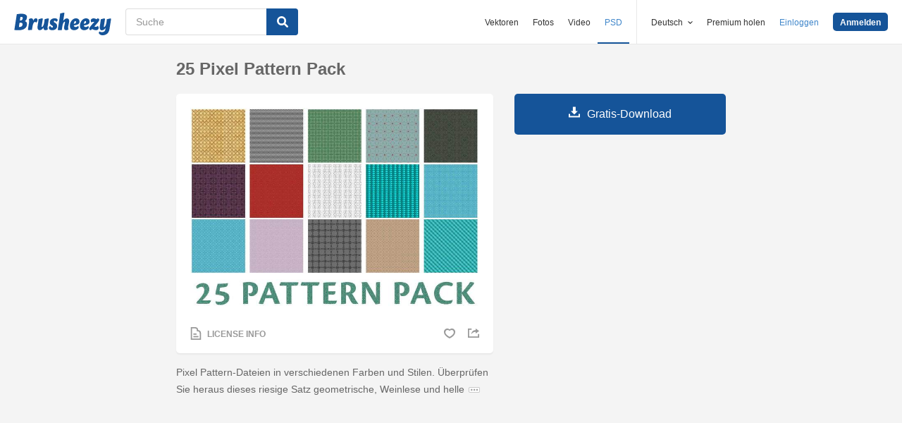

--- FILE ---
content_type: text/html; charset=utf-8
request_url: https://de.brusheezy.com/patterns/34457-25-pixel-pattern-pack
body_size: 34512
content:
<!DOCTYPE html>
<!--[if lt IE 7]>      <html lang="de" xmlns:fb="http://developers.facebook.com/schema/" xmlns:og="http://opengraphprotocol.org/schema/" class="no-js lt-ie9 lt-ie8 lt-ie7"> <![endif]-->
<!--[if IE 7]>         <html lang="de" xmlns:fb="http://developers.facebook.com/schema/" xmlns:og="http://opengraphprotocol.org/schema/" class="no-js lt-ie9 lt-ie8"> <![endif]-->
<!--[if IE 8]>         <html lang="de" xmlns:fb="http://developers.facebook.com/schema/" xmlns:og="http://opengraphprotocol.org/schema/" class="no-js lt-ie9"> <![endif]-->
<!--[if IE 9]>         <html lang="de" xmlns:fb="http://developers.facebook.com/schema/" xmlns:og="http://opengraphprotocol.org/schema/" class="no-js ie9"> <![endif]-->
<!--[if gt IE 9]><!--> <html lang="de" xmlns:fb="http://developers.facebook.com/schema/" xmlns:og="http://opengraphprotocol.org/schema/" class="no-js"> <!--<![endif]-->
  <head>
	  <script type="text/javascript">window.country_code = "US";window.remote_ip_address = '3.15.197.156'</script>
        <link rel="alternate" href="https://www.brusheezy.com/patterns/34457-25-pixel-pattern-pack" hreflang="en" />
    <link rel="alternate" href="https://es.brusheezy.com/patrones/34457-pack-de-25-patrones-de-pixeles" hreflang="es" />
    <link rel="alternate" href="https://pt.brusheezy.com/padroes/34457-pacote-de-25-padroes-de-pixels" hreflang="pt-BR" />
    <link rel="alternate" href="https://de.brusheezy.com/patterns/34457-25-pixel-pattern-pack" hreflang="de" />
    <link rel="alternate" href="https://fr.brusheezy.com/patterns/34457-paquet-de-25-modeles-de-pixels" hreflang="fr" />
    <link rel="alternate" href="https://nl.brusheezy.com/patronen/34457-25-pixel-patroon-pakket" hreflang="nl" />
    <link rel="alternate" href="https://sv.brusheezy.com/monster/34457-25-pixel-pattern-pack" hreflang="sv" />
    <link rel="alternate" href="https://www.brusheezy.com/patterns/34457-25-pixel-pattern-pack" hreflang="x-default" />

    
    <link rel="dns-prefetch" href="//static.brusheezy.com">
    <meta charset="utf-8">
    <meta http-equiv="X-UA-Compatible" content="IE=edge,chrome=1">
<script>window.NREUM||(NREUM={});NREUM.info={"beacon":"bam.nr-data.net","errorBeacon":"bam.nr-data.net","licenseKey":"NRJS-e38a0a5d9f3d7a161d2","applicationID":"682498450","transactionName":"J1kMFkBaWF9cREoQVxdZFxBRUEccSl4KFQ==","queueTime":0,"applicationTime":148,"agent":""}</script>
<script>(window.NREUM||(NREUM={})).init={ajax:{deny_list:["bam.nr-data.net"]},feature_flags:["soft_nav"]};(window.NREUM||(NREUM={})).loader_config={licenseKey:"NRJS-e38a0a5d9f3d7a161d2",applicationID:"682498450",browserID:"682498528"};;/*! For license information please see nr-loader-rum-1.306.0.min.js.LICENSE.txt */
(()=>{var e,t,r={122:(e,t,r)=>{"use strict";r.d(t,{a:()=>i});var n=r(944);function i(e,t){try{if(!e||"object"!=typeof e)return(0,n.R)(3);if(!t||"object"!=typeof t)return(0,n.R)(4);const r=Object.create(Object.getPrototypeOf(t),Object.getOwnPropertyDescriptors(t)),a=0===Object.keys(r).length?e:r;for(let o in a)if(void 0!==e[o])try{if(null===e[o]){r[o]=null;continue}Array.isArray(e[o])&&Array.isArray(t[o])?r[o]=Array.from(new Set([...e[o],...t[o]])):"object"==typeof e[o]&&"object"==typeof t[o]?r[o]=i(e[o],t[o]):r[o]=e[o]}catch(e){r[o]||(0,n.R)(1,e)}return r}catch(e){(0,n.R)(2,e)}}},154:(e,t,r)=>{"use strict";r.d(t,{OF:()=>c,RI:()=>i,WN:()=>u,bv:()=>a,eN:()=>l,gm:()=>o,mw:()=>s,sb:()=>d});var n=r(863);const i="undefined"!=typeof window&&!!window.document,a="undefined"!=typeof WorkerGlobalScope&&("undefined"!=typeof self&&self instanceof WorkerGlobalScope&&self.navigator instanceof WorkerNavigator||"undefined"!=typeof globalThis&&globalThis instanceof WorkerGlobalScope&&globalThis.navigator instanceof WorkerNavigator),o=i?window:"undefined"!=typeof WorkerGlobalScope&&("undefined"!=typeof self&&self instanceof WorkerGlobalScope&&self||"undefined"!=typeof globalThis&&globalThis instanceof WorkerGlobalScope&&globalThis),s=Boolean("hidden"===o?.document?.visibilityState),c=/iPad|iPhone|iPod/.test(o.navigator?.userAgent),d=c&&"undefined"==typeof SharedWorker,u=((()=>{const e=o.navigator?.userAgent?.match(/Firefox[/\s](\d+\.\d+)/);Array.isArray(e)&&e.length>=2&&e[1]})(),Date.now()-(0,n.t)()),l=()=>"undefined"!=typeof PerformanceNavigationTiming&&o?.performance?.getEntriesByType("navigation")?.[0]?.responseStart},163:(e,t,r)=>{"use strict";r.d(t,{j:()=>E});var n=r(384),i=r(741);var a=r(555);r(860).K7.genericEvents;const o="experimental.resources",s="register",c=e=>{if(!e||"string"!=typeof e)return!1;try{document.createDocumentFragment().querySelector(e)}catch{return!1}return!0};var d=r(614),u=r(944),l=r(122);const f="[data-nr-mask]",g=e=>(0,l.a)(e,(()=>{const e={feature_flags:[],experimental:{allow_registered_children:!1,resources:!1},mask_selector:"*",block_selector:"[data-nr-block]",mask_input_options:{color:!1,date:!1,"datetime-local":!1,email:!1,month:!1,number:!1,range:!1,search:!1,tel:!1,text:!1,time:!1,url:!1,week:!1,textarea:!1,select:!1,password:!0}};return{ajax:{deny_list:void 0,block_internal:!0,enabled:!0,autoStart:!0},api:{get allow_registered_children(){return e.feature_flags.includes(s)||e.experimental.allow_registered_children},set allow_registered_children(t){e.experimental.allow_registered_children=t},duplicate_registered_data:!1},browser_consent_mode:{enabled:!1},distributed_tracing:{enabled:void 0,exclude_newrelic_header:void 0,cors_use_newrelic_header:void 0,cors_use_tracecontext_headers:void 0,allowed_origins:void 0},get feature_flags(){return e.feature_flags},set feature_flags(t){e.feature_flags=t},generic_events:{enabled:!0,autoStart:!0},harvest:{interval:30},jserrors:{enabled:!0,autoStart:!0},logging:{enabled:!0,autoStart:!0},metrics:{enabled:!0,autoStart:!0},obfuscate:void 0,page_action:{enabled:!0},page_view_event:{enabled:!0,autoStart:!0},page_view_timing:{enabled:!0,autoStart:!0},performance:{capture_marks:!1,capture_measures:!1,capture_detail:!0,resources:{get enabled(){return e.feature_flags.includes(o)||e.experimental.resources},set enabled(t){e.experimental.resources=t},asset_types:[],first_party_domains:[],ignore_newrelic:!0}},privacy:{cookies_enabled:!0},proxy:{assets:void 0,beacon:void 0},session:{expiresMs:d.wk,inactiveMs:d.BB},session_replay:{autoStart:!0,enabled:!1,preload:!1,sampling_rate:10,error_sampling_rate:100,collect_fonts:!1,inline_images:!1,fix_stylesheets:!0,mask_all_inputs:!0,get mask_text_selector(){return e.mask_selector},set mask_text_selector(t){c(t)?e.mask_selector="".concat(t,",").concat(f):""===t||null===t?e.mask_selector=f:(0,u.R)(5,t)},get block_class(){return"nr-block"},get ignore_class(){return"nr-ignore"},get mask_text_class(){return"nr-mask"},get block_selector(){return e.block_selector},set block_selector(t){c(t)?e.block_selector+=",".concat(t):""!==t&&(0,u.R)(6,t)},get mask_input_options(){return e.mask_input_options},set mask_input_options(t){t&&"object"==typeof t?e.mask_input_options={...t,password:!0}:(0,u.R)(7,t)}},session_trace:{enabled:!0,autoStart:!0},soft_navigations:{enabled:!0,autoStart:!0},spa:{enabled:!0,autoStart:!0},ssl:void 0,user_actions:{enabled:!0,elementAttributes:["id","className","tagName","type"]}}})());var p=r(154),m=r(324);let h=0;const v={buildEnv:m.F3,distMethod:m.Xs,version:m.xv,originTime:p.WN},b={consented:!1},y={appMetadata:{},get consented(){return this.session?.state?.consent||b.consented},set consented(e){b.consented=e},customTransaction:void 0,denyList:void 0,disabled:!1,harvester:void 0,isolatedBacklog:!1,isRecording:!1,loaderType:void 0,maxBytes:3e4,obfuscator:void 0,onerror:void 0,ptid:void 0,releaseIds:{},session:void 0,timeKeeper:void 0,registeredEntities:[],jsAttributesMetadata:{bytes:0},get harvestCount(){return++h}},_=e=>{const t=(0,l.a)(e,y),r=Object.keys(v).reduce((e,t)=>(e[t]={value:v[t],writable:!1,configurable:!0,enumerable:!0},e),{});return Object.defineProperties(t,r)};var w=r(701);const x=e=>{const t=e.startsWith("http");e+="/",r.p=t?e:"https://"+e};var S=r(836),k=r(241);const R={accountID:void 0,trustKey:void 0,agentID:void 0,licenseKey:void 0,applicationID:void 0,xpid:void 0},A=e=>(0,l.a)(e,R),T=new Set;function E(e,t={},r,o){let{init:s,info:c,loader_config:d,runtime:u={},exposed:l=!0}=t;if(!c){const e=(0,n.pV)();s=e.init,c=e.info,d=e.loader_config}e.init=g(s||{}),e.loader_config=A(d||{}),c.jsAttributes??={},p.bv&&(c.jsAttributes.isWorker=!0),e.info=(0,a.D)(c);const f=e.init,m=[c.beacon,c.errorBeacon];T.has(e.agentIdentifier)||(f.proxy.assets&&(x(f.proxy.assets),m.push(f.proxy.assets)),f.proxy.beacon&&m.push(f.proxy.beacon),e.beacons=[...m],function(e){const t=(0,n.pV)();Object.getOwnPropertyNames(i.W.prototype).forEach(r=>{const n=i.W.prototype[r];if("function"!=typeof n||"constructor"===n)return;let a=t[r];e[r]&&!1!==e.exposed&&"micro-agent"!==e.runtime?.loaderType&&(t[r]=(...t)=>{const n=e[r](...t);return a?a(...t):n})})}(e),(0,n.US)("activatedFeatures",w.B),e.runSoftNavOverSpa&&=!0===f.soft_navigations.enabled&&f.feature_flags.includes("soft_nav")),u.denyList=[...f.ajax.deny_list||[],...f.ajax.block_internal?m:[]],u.ptid=e.agentIdentifier,u.loaderType=r,e.runtime=_(u),T.has(e.agentIdentifier)||(e.ee=S.ee.get(e.agentIdentifier),e.exposed=l,(0,k.W)({agentIdentifier:e.agentIdentifier,drained:!!w.B?.[e.agentIdentifier],type:"lifecycle",name:"initialize",feature:void 0,data:e.config})),T.add(e.agentIdentifier)}},234:(e,t,r)=>{"use strict";r.d(t,{W:()=>a});var n=r(836),i=r(687);class a{constructor(e,t){this.agentIdentifier=e,this.ee=n.ee.get(e),this.featureName=t,this.blocked=!1}deregisterDrain(){(0,i.x3)(this.agentIdentifier,this.featureName)}}},241:(e,t,r)=>{"use strict";r.d(t,{W:()=>a});var n=r(154);const i="newrelic";function a(e={}){try{n.gm.dispatchEvent(new CustomEvent(i,{detail:e}))}catch(e){}}},261:(e,t,r)=>{"use strict";r.d(t,{$9:()=>d,BL:()=>s,CH:()=>g,Dl:()=>_,Fw:()=>y,PA:()=>h,Pl:()=>n,Pv:()=>k,Tb:()=>l,U2:()=>a,V1:()=>S,Wb:()=>x,bt:()=>b,cD:()=>v,d3:()=>w,dT:()=>c,eY:()=>p,fF:()=>f,hG:()=>i,k6:()=>o,nb:()=>m,o5:()=>u});const n="api-",i="addPageAction",a="addToTrace",o="addRelease",s="finished",c="interaction",d="log",u="noticeError",l="pauseReplay",f="recordCustomEvent",g="recordReplay",p="register",m="setApplicationVersion",h="setCurrentRouteName",v="setCustomAttribute",b="setErrorHandler",y="setPageViewName",_="setUserId",w="start",x="wrapLogger",S="measure",k="consent"},289:(e,t,r)=>{"use strict";r.d(t,{GG:()=>o,Qr:()=>c,sB:()=>s});var n=r(878),i=r(389);function a(){return"undefined"==typeof document||"complete"===document.readyState}function o(e,t){if(a())return e();const r=(0,i.J)(e),o=setInterval(()=>{a()&&(clearInterval(o),r())},500);(0,n.sp)("load",r,t)}function s(e){if(a())return e();(0,n.DD)("DOMContentLoaded",e)}function c(e){if(a())return e();(0,n.sp)("popstate",e)}},324:(e,t,r)=>{"use strict";r.d(t,{F3:()=>i,Xs:()=>a,xv:()=>n});const n="1.306.0",i="PROD",a="CDN"},374:(e,t,r)=>{r.nc=(()=>{try{return document?.currentScript?.nonce}catch(e){}return""})()},384:(e,t,r)=>{"use strict";r.d(t,{NT:()=>o,US:()=>u,Zm:()=>s,bQ:()=>d,dV:()=>c,pV:()=>l});var n=r(154),i=r(863),a=r(910);const o={beacon:"bam.nr-data.net",errorBeacon:"bam.nr-data.net"};function s(){return n.gm.NREUM||(n.gm.NREUM={}),void 0===n.gm.newrelic&&(n.gm.newrelic=n.gm.NREUM),n.gm.NREUM}function c(){let e=s();return e.o||(e.o={ST:n.gm.setTimeout,SI:n.gm.setImmediate||n.gm.setInterval,CT:n.gm.clearTimeout,XHR:n.gm.XMLHttpRequest,REQ:n.gm.Request,EV:n.gm.Event,PR:n.gm.Promise,MO:n.gm.MutationObserver,FETCH:n.gm.fetch,WS:n.gm.WebSocket},(0,a.i)(...Object.values(e.o))),e}function d(e,t){let r=s();r.initializedAgents??={},t.initializedAt={ms:(0,i.t)(),date:new Date},r.initializedAgents[e]=t}function u(e,t){s()[e]=t}function l(){return function(){let e=s();const t=e.info||{};e.info={beacon:o.beacon,errorBeacon:o.errorBeacon,...t}}(),function(){let e=s();const t=e.init||{};e.init={...t}}(),c(),function(){let e=s();const t=e.loader_config||{};e.loader_config={...t}}(),s()}},389:(e,t,r)=>{"use strict";function n(e,t=500,r={}){const n=r?.leading||!1;let i;return(...r)=>{n&&void 0===i&&(e.apply(this,r),i=setTimeout(()=>{i=clearTimeout(i)},t)),n||(clearTimeout(i),i=setTimeout(()=>{e.apply(this,r)},t))}}function i(e){let t=!1;return(...r)=>{t||(t=!0,e.apply(this,r))}}r.d(t,{J:()=>i,s:()=>n})},555:(e,t,r)=>{"use strict";r.d(t,{D:()=>s,f:()=>o});var n=r(384),i=r(122);const a={beacon:n.NT.beacon,errorBeacon:n.NT.errorBeacon,licenseKey:void 0,applicationID:void 0,sa:void 0,queueTime:void 0,applicationTime:void 0,ttGuid:void 0,user:void 0,account:void 0,product:void 0,extra:void 0,jsAttributes:{},userAttributes:void 0,atts:void 0,transactionName:void 0,tNamePlain:void 0};function o(e){try{return!!e.licenseKey&&!!e.errorBeacon&&!!e.applicationID}catch(e){return!1}}const s=e=>(0,i.a)(e,a)},566:(e,t,r)=>{"use strict";r.d(t,{LA:()=>s,bz:()=>o});var n=r(154);const i="xxxxxxxx-xxxx-4xxx-yxxx-xxxxxxxxxxxx";function a(e,t){return e?15&e[t]:16*Math.random()|0}function o(){const e=n.gm?.crypto||n.gm?.msCrypto;let t,r=0;return e&&e.getRandomValues&&(t=e.getRandomValues(new Uint8Array(30))),i.split("").map(e=>"x"===e?a(t,r++).toString(16):"y"===e?(3&a()|8).toString(16):e).join("")}function s(e){const t=n.gm?.crypto||n.gm?.msCrypto;let r,i=0;t&&t.getRandomValues&&(r=t.getRandomValues(new Uint8Array(e)));const o=[];for(var s=0;s<e;s++)o.push(a(r,i++).toString(16));return o.join("")}},606:(e,t,r)=>{"use strict";r.d(t,{i:()=>a});var n=r(908);a.on=o;var i=a.handlers={};function a(e,t,r,a){o(a||n.d,i,e,t,r)}function o(e,t,r,i,a){a||(a="feature"),e||(e=n.d);var o=t[a]=t[a]||{};(o[r]=o[r]||[]).push([e,i])}},607:(e,t,r)=>{"use strict";r.d(t,{W:()=>n});const n=(0,r(566).bz)()},614:(e,t,r)=>{"use strict";r.d(t,{BB:()=>o,H3:()=>n,g:()=>d,iL:()=>c,tS:()=>s,uh:()=>i,wk:()=>a});const n="NRBA",i="SESSION",a=144e5,o=18e5,s={STARTED:"session-started",PAUSE:"session-pause",RESET:"session-reset",RESUME:"session-resume",UPDATE:"session-update"},c={SAME_TAB:"same-tab",CROSS_TAB:"cross-tab"},d={OFF:0,FULL:1,ERROR:2}},630:(e,t,r)=>{"use strict";r.d(t,{T:()=>n});const n=r(860).K7.pageViewEvent},646:(e,t,r)=>{"use strict";r.d(t,{y:()=>n});class n{constructor(e){this.contextId=e}}},687:(e,t,r)=>{"use strict";r.d(t,{Ak:()=>d,Ze:()=>f,x3:()=>u});var n=r(241),i=r(836),a=r(606),o=r(860),s=r(646);const c={};function d(e,t){const r={staged:!1,priority:o.P3[t]||0};l(e),c[e].get(t)||c[e].set(t,r)}function u(e,t){e&&c[e]&&(c[e].get(t)&&c[e].delete(t),p(e,t,!1),c[e].size&&g(e))}function l(e){if(!e)throw new Error("agentIdentifier required");c[e]||(c[e]=new Map)}function f(e="",t="feature",r=!1){if(l(e),!e||!c[e].get(t)||r)return p(e,t);c[e].get(t).staged=!0,g(e)}function g(e){const t=Array.from(c[e]);t.every(([e,t])=>t.staged)&&(t.sort((e,t)=>e[1].priority-t[1].priority),t.forEach(([t])=>{c[e].delete(t),p(e,t)}))}function p(e,t,r=!0){const o=e?i.ee.get(e):i.ee,c=a.i.handlers;if(!o.aborted&&o.backlog&&c){if((0,n.W)({agentIdentifier:e,type:"lifecycle",name:"drain",feature:t}),r){const e=o.backlog[t],r=c[t];if(r){for(let t=0;e&&t<e.length;++t)m(e[t],r);Object.entries(r).forEach(([e,t])=>{Object.values(t||{}).forEach(t=>{t[0]?.on&&t[0]?.context()instanceof s.y&&t[0].on(e,t[1])})})}}o.isolatedBacklog||delete c[t],o.backlog[t]=null,o.emit("drain-"+t,[])}}function m(e,t){var r=e[1];Object.values(t[r]||{}).forEach(t=>{var r=e[0];if(t[0]===r){var n=t[1],i=e[3],a=e[2];n.apply(i,a)}})}},699:(e,t,r)=>{"use strict";r.d(t,{It:()=>a,KC:()=>s,No:()=>i,qh:()=>o});var n=r(860);const i=16e3,a=1e6,o="SESSION_ERROR",s={[n.K7.logging]:!0,[n.K7.genericEvents]:!1,[n.K7.jserrors]:!1,[n.K7.ajax]:!1}},701:(e,t,r)=>{"use strict";r.d(t,{B:()=>a,t:()=>o});var n=r(241);const i=new Set,a={};function o(e,t){const r=t.agentIdentifier;a[r]??={},e&&"object"==typeof e&&(i.has(r)||(t.ee.emit("rumresp",[e]),a[r]=e,i.add(r),(0,n.W)({agentIdentifier:r,loaded:!0,drained:!0,type:"lifecycle",name:"load",feature:void 0,data:e})))}},741:(e,t,r)=>{"use strict";r.d(t,{W:()=>a});var n=r(944),i=r(261);class a{#e(e,...t){if(this[e]!==a.prototype[e])return this[e](...t);(0,n.R)(35,e)}addPageAction(e,t){return this.#e(i.hG,e,t)}register(e){return this.#e(i.eY,e)}recordCustomEvent(e,t){return this.#e(i.fF,e,t)}setPageViewName(e,t){return this.#e(i.Fw,e,t)}setCustomAttribute(e,t,r){return this.#e(i.cD,e,t,r)}noticeError(e,t){return this.#e(i.o5,e,t)}setUserId(e){return this.#e(i.Dl,e)}setApplicationVersion(e){return this.#e(i.nb,e)}setErrorHandler(e){return this.#e(i.bt,e)}addRelease(e,t){return this.#e(i.k6,e,t)}log(e,t){return this.#e(i.$9,e,t)}start(){return this.#e(i.d3)}finished(e){return this.#e(i.BL,e)}recordReplay(){return this.#e(i.CH)}pauseReplay(){return this.#e(i.Tb)}addToTrace(e){return this.#e(i.U2,e)}setCurrentRouteName(e){return this.#e(i.PA,e)}interaction(e){return this.#e(i.dT,e)}wrapLogger(e,t,r){return this.#e(i.Wb,e,t,r)}measure(e,t){return this.#e(i.V1,e,t)}consent(e){return this.#e(i.Pv,e)}}},782:(e,t,r)=>{"use strict";r.d(t,{T:()=>n});const n=r(860).K7.pageViewTiming},836:(e,t,r)=>{"use strict";r.d(t,{P:()=>s,ee:()=>c});var n=r(384),i=r(990),a=r(646),o=r(607);const s="nr@context:".concat(o.W),c=function e(t,r){var n={},o={},u={},l=!1;try{l=16===r.length&&d.initializedAgents?.[r]?.runtime.isolatedBacklog}catch(e){}var f={on:p,addEventListener:p,removeEventListener:function(e,t){var r=n[e];if(!r)return;for(var i=0;i<r.length;i++)r[i]===t&&r.splice(i,1)},emit:function(e,r,n,i,a){!1!==a&&(a=!0);if(c.aborted&&!i)return;t&&a&&t.emit(e,r,n);var s=g(n);m(e).forEach(e=>{e.apply(s,r)});var d=v()[o[e]];d&&d.push([f,e,r,s]);return s},get:h,listeners:m,context:g,buffer:function(e,t){const r=v();if(t=t||"feature",f.aborted)return;Object.entries(e||{}).forEach(([e,n])=>{o[n]=t,t in r||(r[t]=[])})},abort:function(){f._aborted=!0,Object.keys(f.backlog).forEach(e=>{delete f.backlog[e]})},isBuffering:function(e){return!!v()[o[e]]},debugId:r,backlog:l?{}:t&&"object"==typeof t.backlog?t.backlog:{},isolatedBacklog:l};return Object.defineProperty(f,"aborted",{get:()=>{let e=f._aborted||!1;return e||(t&&(e=t.aborted),e)}}),f;function g(e){return e&&e instanceof a.y?e:e?(0,i.I)(e,s,()=>new a.y(s)):new a.y(s)}function p(e,t){n[e]=m(e).concat(t)}function m(e){return n[e]||[]}function h(t){return u[t]=u[t]||e(f,t)}function v(){return f.backlog}}(void 0,"globalEE"),d=(0,n.Zm)();d.ee||(d.ee=c)},843:(e,t,r)=>{"use strict";r.d(t,{G:()=>a,u:()=>i});var n=r(878);function i(e,t=!1,r,i){(0,n.DD)("visibilitychange",function(){if(t)return void("hidden"===document.visibilityState&&e());e(document.visibilityState)},r,i)}function a(e,t,r){(0,n.sp)("pagehide",e,t,r)}},860:(e,t,r)=>{"use strict";r.d(t,{$J:()=>u,K7:()=>c,P3:()=>d,XX:()=>i,Yy:()=>s,df:()=>a,qY:()=>n,v4:()=>o});const n="events",i="jserrors",a="browser/blobs",o="rum",s="browser/logs",c={ajax:"ajax",genericEvents:"generic_events",jserrors:i,logging:"logging",metrics:"metrics",pageAction:"page_action",pageViewEvent:"page_view_event",pageViewTiming:"page_view_timing",sessionReplay:"session_replay",sessionTrace:"session_trace",softNav:"soft_navigations",spa:"spa"},d={[c.pageViewEvent]:1,[c.pageViewTiming]:2,[c.metrics]:3,[c.jserrors]:4,[c.spa]:5,[c.ajax]:6,[c.sessionTrace]:7,[c.softNav]:8,[c.sessionReplay]:9,[c.logging]:10,[c.genericEvents]:11},u={[c.pageViewEvent]:o,[c.pageViewTiming]:n,[c.ajax]:n,[c.spa]:n,[c.softNav]:n,[c.metrics]:i,[c.jserrors]:i,[c.sessionTrace]:a,[c.sessionReplay]:a,[c.logging]:s,[c.genericEvents]:"ins"}},863:(e,t,r)=>{"use strict";function n(){return Math.floor(performance.now())}r.d(t,{t:()=>n})},878:(e,t,r)=>{"use strict";function n(e,t){return{capture:e,passive:!1,signal:t}}function i(e,t,r=!1,i){window.addEventListener(e,t,n(r,i))}function a(e,t,r=!1,i){document.addEventListener(e,t,n(r,i))}r.d(t,{DD:()=>a,jT:()=>n,sp:()=>i})},908:(e,t,r)=>{"use strict";r.d(t,{d:()=>n,p:()=>i});var n=r(836).ee.get("handle");function i(e,t,r,i,a){a?(a.buffer([e],i),a.emit(e,t,r)):(n.buffer([e],i),n.emit(e,t,r))}},910:(e,t,r)=>{"use strict";r.d(t,{i:()=>a});var n=r(944);const i=new Map;function a(...e){return e.every(e=>{if(i.has(e))return i.get(e);const t="function"==typeof e?e.toString():"",r=t.includes("[native code]"),a=t.includes("nrWrapper");return r||a||(0,n.R)(64,e?.name||t),i.set(e,r),r})}},944:(e,t,r)=>{"use strict";r.d(t,{R:()=>i});var n=r(241);function i(e,t){"function"==typeof console.debug&&(console.debug("New Relic Warning: https://github.com/newrelic/newrelic-browser-agent/blob/main/docs/warning-codes.md#".concat(e),t),(0,n.W)({agentIdentifier:null,drained:null,type:"data",name:"warn",feature:"warn",data:{code:e,secondary:t}}))}},969:(e,t,r)=>{"use strict";r.d(t,{TZ:()=>n,XG:()=>s,rs:()=>i,xV:()=>o,z_:()=>a});const n=r(860).K7.metrics,i="sm",a="cm",o="storeSupportabilityMetrics",s="storeEventMetrics"},990:(e,t,r)=>{"use strict";r.d(t,{I:()=>i});var n=Object.prototype.hasOwnProperty;function i(e,t,r){if(n.call(e,t))return e[t];var i=r();if(Object.defineProperty&&Object.keys)try{return Object.defineProperty(e,t,{value:i,writable:!0,enumerable:!1}),i}catch(e){}return e[t]=i,i}}},n={};function i(e){var t=n[e];if(void 0!==t)return t.exports;var a=n[e]={exports:{}};return r[e](a,a.exports,i),a.exports}i.m=r,i.d=(e,t)=>{for(var r in t)i.o(t,r)&&!i.o(e,r)&&Object.defineProperty(e,r,{enumerable:!0,get:t[r]})},i.f={},i.e=e=>Promise.all(Object.keys(i.f).reduce((t,r)=>(i.f[r](e,t),t),[])),i.u=e=>"nr-rum-1.306.0.min.js",i.o=(e,t)=>Object.prototype.hasOwnProperty.call(e,t),e={},t="NRBA-1.306.0.PROD:",i.l=(r,n,a,o)=>{if(e[r])e[r].push(n);else{var s,c;if(void 0!==a)for(var d=document.getElementsByTagName("script"),u=0;u<d.length;u++){var l=d[u];if(l.getAttribute("src")==r||l.getAttribute("data-webpack")==t+a){s=l;break}}if(!s){c=!0;var f={296:"sha512-XHJAyYwsxAD4jnOFenBf2aq49/pv28jKOJKs7YGQhagYYI2Zk8nHflZPdd7WiilkmEkgIZQEFX4f1AJMoyzKwA=="};(s=document.createElement("script")).charset="utf-8",i.nc&&s.setAttribute("nonce",i.nc),s.setAttribute("data-webpack",t+a),s.src=r,0!==s.src.indexOf(window.location.origin+"/")&&(s.crossOrigin="anonymous"),f[o]&&(s.integrity=f[o])}e[r]=[n];var g=(t,n)=>{s.onerror=s.onload=null,clearTimeout(p);var i=e[r];if(delete e[r],s.parentNode&&s.parentNode.removeChild(s),i&&i.forEach(e=>e(n)),t)return t(n)},p=setTimeout(g.bind(null,void 0,{type:"timeout",target:s}),12e4);s.onerror=g.bind(null,s.onerror),s.onload=g.bind(null,s.onload),c&&document.head.appendChild(s)}},i.r=e=>{"undefined"!=typeof Symbol&&Symbol.toStringTag&&Object.defineProperty(e,Symbol.toStringTag,{value:"Module"}),Object.defineProperty(e,"__esModule",{value:!0})},i.p="https://js-agent.newrelic.com/",(()=>{var e={374:0,840:0};i.f.j=(t,r)=>{var n=i.o(e,t)?e[t]:void 0;if(0!==n)if(n)r.push(n[2]);else{var a=new Promise((r,i)=>n=e[t]=[r,i]);r.push(n[2]=a);var o=i.p+i.u(t),s=new Error;i.l(o,r=>{if(i.o(e,t)&&(0!==(n=e[t])&&(e[t]=void 0),n)){var a=r&&("load"===r.type?"missing":r.type),o=r&&r.target&&r.target.src;s.message="Loading chunk "+t+" failed: ("+a+": "+o+")",s.name="ChunkLoadError",s.type=a,s.request=o,n[1](s)}},"chunk-"+t,t)}};var t=(t,r)=>{var n,a,[o,s,c]=r,d=0;if(o.some(t=>0!==e[t])){for(n in s)i.o(s,n)&&(i.m[n]=s[n]);if(c)c(i)}for(t&&t(r);d<o.length;d++)a=o[d],i.o(e,a)&&e[a]&&e[a][0](),e[a]=0},r=self["webpackChunk:NRBA-1.306.0.PROD"]=self["webpackChunk:NRBA-1.306.0.PROD"]||[];r.forEach(t.bind(null,0)),r.push=t.bind(null,r.push.bind(r))})(),(()=>{"use strict";i(374);var e=i(566),t=i(741);class r extends t.W{agentIdentifier=(0,e.LA)(16)}var n=i(860);const a=Object.values(n.K7);var o=i(163);var s=i(908),c=i(863),d=i(261),u=i(241),l=i(944),f=i(701),g=i(969);function p(e,t,i,a){const o=a||i;!o||o[e]&&o[e]!==r.prototype[e]||(o[e]=function(){(0,s.p)(g.xV,["API/"+e+"/called"],void 0,n.K7.metrics,i.ee),(0,u.W)({agentIdentifier:i.agentIdentifier,drained:!!f.B?.[i.agentIdentifier],type:"data",name:"api",feature:d.Pl+e,data:{}});try{return t.apply(this,arguments)}catch(e){(0,l.R)(23,e)}})}function m(e,t,r,n,i){const a=e.info;null===r?delete a.jsAttributes[t]:a.jsAttributes[t]=r,(i||null===r)&&(0,s.p)(d.Pl+n,[(0,c.t)(),t,r],void 0,"session",e.ee)}var h=i(687),v=i(234),b=i(289),y=i(154),_=i(384);const w=e=>y.RI&&!0===e?.privacy.cookies_enabled;function x(e){return!!(0,_.dV)().o.MO&&w(e)&&!0===e?.session_trace.enabled}var S=i(389),k=i(699);class R extends v.W{constructor(e,t){super(e.agentIdentifier,t),this.agentRef=e,this.abortHandler=void 0,this.featAggregate=void 0,this.loadedSuccessfully=void 0,this.onAggregateImported=new Promise(e=>{this.loadedSuccessfully=e}),this.deferred=Promise.resolve(),!1===e.init[this.featureName].autoStart?this.deferred=new Promise((t,r)=>{this.ee.on("manual-start-all",(0,S.J)(()=>{(0,h.Ak)(e.agentIdentifier,this.featureName),t()}))}):(0,h.Ak)(e.agentIdentifier,t)}importAggregator(e,t,r={}){if(this.featAggregate)return;const n=async()=>{let n;await this.deferred;try{if(w(e.init)){const{setupAgentSession:t}=await i.e(296).then(i.bind(i,305));n=t(e)}}catch(e){(0,l.R)(20,e),this.ee.emit("internal-error",[e]),(0,s.p)(k.qh,[e],void 0,this.featureName,this.ee)}try{if(!this.#t(this.featureName,n,e.init))return(0,h.Ze)(this.agentIdentifier,this.featureName),void this.loadedSuccessfully(!1);const{Aggregate:i}=await t();this.featAggregate=new i(e,r),e.runtime.harvester.initializedAggregates.push(this.featAggregate),this.loadedSuccessfully(!0)}catch(e){(0,l.R)(34,e),this.abortHandler?.(),(0,h.Ze)(this.agentIdentifier,this.featureName,!0),this.loadedSuccessfully(!1),this.ee&&this.ee.abort()}};y.RI?(0,b.GG)(()=>n(),!0):n()}#t(e,t,r){if(this.blocked)return!1;switch(e){case n.K7.sessionReplay:return x(r)&&!!t;case n.K7.sessionTrace:return!!t;default:return!0}}}var A=i(630),T=i(614);class E extends R{static featureName=A.T;constructor(e){var t;super(e,A.T),this.setupInspectionEvents(e.agentIdentifier),t=e,p(d.Fw,function(e,r){"string"==typeof e&&("/"!==e.charAt(0)&&(e="/"+e),t.runtime.customTransaction=(r||"http://custom.transaction")+e,(0,s.p)(d.Pl+d.Fw,[(0,c.t)()],void 0,void 0,t.ee))},t),this.importAggregator(e,()=>i.e(296).then(i.bind(i,943)))}setupInspectionEvents(e){const t=(t,r)=>{t&&(0,u.W)({agentIdentifier:e,timeStamp:t.timeStamp,loaded:"complete"===t.target.readyState,type:"window",name:r,data:t.target.location+""})};(0,b.sB)(e=>{t(e,"DOMContentLoaded")}),(0,b.GG)(e=>{t(e,"load")}),(0,b.Qr)(e=>{t(e,"navigate")}),this.ee.on(T.tS.UPDATE,(t,r)=>{(0,u.W)({agentIdentifier:e,type:"lifecycle",name:"session",data:r})})}}var N=i(843),I=i(782);class j extends R{static featureName=I.T;constructor(e){super(e,I.T),y.RI&&((0,N.u)(()=>(0,s.p)("docHidden",[(0,c.t)()],void 0,I.T,this.ee),!0),(0,N.G)(()=>(0,s.p)("winPagehide",[(0,c.t)()],void 0,I.T,this.ee)),this.importAggregator(e,()=>i.e(296).then(i.bind(i,117))))}}class P extends R{static featureName=g.TZ;constructor(e){super(e,g.TZ),y.RI&&document.addEventListener("securitypolicyviolation",e=>{(0,s.p)(g.xV,["Generic/CSPViolation/Detected"],void 0,this.featureName,this.ee)}),this.importAggregator(e,()=>i.e(296).then(i.bind(i,623)))}}new class extends r{constructor(e){var t;(super(),y.gm)?(this.features={},(0,_.bQ)(this.agentIdentifier,this),this.desiredFeatures=new Set(e.features||[]),this.desiredFeatures.add(E),this.runSoftNavOverSpa=[...this.desiredFeatures].some(e=>e.featureName===n.K7.softNav),(0,o.j)(this,e,e.loaderType||"agent"),t=this,p(d.cD,function(e,r,n=!1){if("string"==typeof e){if(["string","number","boolean"].includes(typeof r)||null===r)return m(t,e,r,d.cD,n);(0,l.R)(40,typeof r)}else(0,l.R)(39,typeof e)},t),function(e){p(d.Dl,function(t){if("string"==typeof t||null===t)return m(e,"enduser.id",t,d.Dl,!0);(0,l.R)(41,typeof t)},e)}(this),function(e){p(d.nb,function(t){if("string"==typeof t||null===t)return m(e,"application.version",t,d.nb,!1);(0,l.R)(42,typeof t)},e)}(this),function(e){p(d.d3,function(){e.ee.emit("manual-start-all")},e)}(this),function(e){p(d.Pv,function(t=!0){if("boolean"==typeof t){if((0,s.p)(d.Pl+d.Pv,[t],void 0,"session",e.ee),e.runtime.consented=t,t){const t=e.features.page_view_event;t.onAggregateImported.then(e=>{const r=t.featAggregate;e&&!r.sentRum&&r.sendRum()})}}else(0,l.R)(65,typeof t)},e)}(this),this.run()):(0,l.R)(21)}get config(){return{info:this.info,init:this.init,loader_config:this.loader_config,runtime:this.runtime}}get api(){return this}run(){try{const e=function(e){const t={};return a.forEach(r=>{t[r]=!!e[r]?.enabled}),t}(this.init),t=[...this.desiredFeatures];t.sort((e,t)=>n.P3[e.featureName]-n.P3[t.featureName]),t.forEach(t=>{if(!e[t.featureName]&&t.featureName!==n.K7.pageViewEvent)return;if(this.runSoftNavOverSpa&&t.featureName===n.K7.spa)return;if(!this.runSoftNavOverSpa&&t.featureName===n.K7.softNav)return;const r=function(e){switch(e){case n.K7.ajax:return[n.K7.jserrors];case n.K7.sessionTrace:return[n.K7.ajax,n.K7.pageViewEvent];case n.K7.sessionReplay:return[n.K7.sessionTrace];case n.K7.pageViewTiming:return[n.K7.pageViewEvent];default:return[]}}(t.featureName).filter(e=>!(e in this.features));r.length>0&&(0,l.R)(36,{targetFeature:t.featureName,missingDependencies:r}),this.features[t.featureName]=new t(this)})}catch(e){(0,l.R)(22,e);for(const e in this.features)this.features[e].abortHandler?.();const t=(0,_.Zm)();delete t.initializedAgents[this.agentIdentifier]?.features,delete this.sharedAggregator;return t.ee.get(this.agentIdentifier).abort(),!1}}}({features:[E,j,P],loaderType:"lite"})})()})();</script>
    <meta name="viewport" content="width=device-width, initial-scale=1.0, minimum-scale=1.0" />
    <title>25 Pixel Pattern Pack</title>
<meta content="Pixel Pattern-Dateien in verschiedenen Farben und Stilen. Überprüfen Sie heraus dieses riesige Satz geometrische, Weinlese und helle Musterakten! Inbegriffen sind 25 Musterdateien." name="description" />
<meta content="brusheezy" name="twitter:site" />
<meta content="brusheezy" name="twitter:creator" />
<meta content="summary_large_image" name="twitter:card" />
<meta content="https://static.brusheezy.com/system/resources/previews/000/034/457/original/25-pixel-pattern-pack-photoshop-patterns.jpg" name="twitter:image" />
<meta content="Brusheezy" property="og:site_name" />
<meta content="25 Pixel Pattern Pack" property="og:title" />
<meta content="Pixel Pattern-Dateien in verschiedenen Farben und Stilen. Überprüfen Sie heraus dieses riesige Satz geometrische, Weinlese und helle Musterakten! Inbegriffen sind 25 Musterdateien." property="og:description" />
<meta content="https://de.brusheezy.com/patterns/34457-25-pixel-pattern-pack" property="og:url" />
<meta content="de_DE" property="og:locale" />
<meta content="en_US" property="og:locale:alternate" />
<meta content="es_ES" property="og:locale:alternate" />
<meta content="fr_FR" property="og:locale:alternate" />
<meta content="nl_NL" property="og:locale:alternate" />
<meta content="pt_BR" property="og:locale:alternate" />
<meta content="sv_SE" property="og:locale:alternate" />
<meta content="https://static.brusheezy.com/system/resources/previews/000/034/457/original/25-pixel-pattern-pack-photoshop-patterns.jpg" property="og:image" />
    <link href="/favicon.ico" rel="shortcut icon"></link><link href="/favicon.png" rel="icon" sizes="48x48" type="image/png"></link><link href="/apple-touch-icon-precomposed.png" rel="apple-touch-icon-precomposed"></link>
    <link href="https://maxcdn.bootstrapcdn.com/font-awesome/4.6.3/css/font-awesome.min.css" media="screen" rel="stylesheet" type="text/css" />
    <script src="https://static.brusheezy.com/assets/modernizr.custom.83825-93372fb200ead74f1d44254d993c5440.js" type="text/javascript"></script>
    <link href="https://static.brusheezy.com/assets/application-e6fc89b3e1f8c6290743690971644994.css" media="screen" rel="stylesheet" type="text/css" />
    <link href="https://static.brusheezy.com/assets/print-ac38768f09270df2214d2c500c647adc.css" media="print" rel="stylesheet" type="text/css" />
    <link href="https://feeds.feedburner.com/eezyinc/brusheezy-images" rel="alternate" title="RSS" type="application/rss+xml" />

        <link rel="canonical" href="https://de.brusheezy.com/patterns/34457-25-pixel-pattern-pack">


    <meta content="authenticity_token" name="csrf-param" />
<meta content="xMANH6n3c1Ot/QPQOmsGxT/zSlhRpw+rxIBHV+HXZuE=" name="csrf-token" />
    <!-- Begin TextBlock "HTML - Head" -->
<meta name="google-site-verification" content="pfGHD8M12iD8MZoiUsSycicUuSitnj2scI2cB_MvoYw" />
<meta name="google-site-verification" content="b4_frnI9j9l6Hs7d1QntimjvrZOtJ8x8ykl7RfeJS2Y" />
<meta name="tinfoil-site-verification" content="6d4a376b35cc11699dd86a787c7b5ae10b5c70f0" />
<meta name="msvalidate.01" content="9E7A3F56C01FB9B69FCDD1FBD287CAE4" />
<meta name="p:domain_verify" content="e95f03b955f8191de30e476f8527821e"/>
<meta property="fb:page_id" content="111431139680" />
<meta name="google" content="nositelinkssearchbox" />
<meta name="referrer" content="unsafe-url" />
<!--<script type="text/javascript" src="http://api.xeezy.com/api.min.js"></script>-->
<!--<script async src="//cdn-s2s.buysellads.net/pub/brusheezy.js" data-cfasync="false"></script>-->
<link href="https://plus.google.com/116840303500574370724" rel="publisher" />

<script>
  var iStockCoupon = { 
    // --- ADMIN CONIG----
    Code: 'EEZYOFF14', 
    Message: 'Hurry! Offer Expires 10/31/2013',
    // -------------------

    showPopup: function() {
      var win = window.open("", "istock-sale", "width=520,height=320");
      var wrap = win.document.createElement('div'); 
      wrap.setAttribute('class', 'sale-wrapper');
      
      var logo = win.document.createElement('img');
      logo.setAttribute('src', '//static.vecteezy.com/system/assets/asset_files/000/000/171/original/new-istock-logo.jpg');
      wrap.appendChild(logo);
      
      var code = win.document.createElement('div');
      code.setAttribute('class','code');
      code.appendChild(win.document.createTextNode(iStockCoupon.Code));
      wrap.appendChild(code);
      
      var expires = win.document.createElement('div');
      expires.setAttribute('class','expire');
      expires.appendChild(win.document.createTextNode(iStockCoupon.Message));
      wrap.appendChild(expires);
      
      var close = win.document.createElement('a');
      close.setAttribute('href', '#');
      close.appendChild(win.document.createTextNode('Close Window'));
      wrap.appendChild(close);
      
      var style = win.document.createElement('style');
      close.setAttribute('onclick', 'window.close()');
  
      style.appendChild(win.document.createTextNode("a{margin-top: 40px;display:block;font-size:12px;color:rgb(73,149,203);text-decoration:none;} .expire{margin-top:16px;color: rgb(81,81,81);font-size:24px;} .code{margin-top:20px;font-size:50px;font-weight:700;text-transform:uppercase;} img{margin-top:44px;} body{padding:0;margin:0;text-align:center;font-family:sans-serif;} .sale-wrapper{height:288px;border:16px solid #a1a1a1;}"));
      win.document.body.appendChild(style);
      win.document.body.appendChild(wrap);        
    },
  };

</script>
<script src="https://cdn.optimizely.com/js/168948327.js"></script>

<script>var AdminHideEezyPremiumPopup = false</script>
<!-- TradeDoubler site verification 2802548 -->



<!-- End TextBlock "HTML - Head" -->
      <link href="https://static.brusheezy.com/assets/resource-show-090e629f8c47746d2d8ac3af6444ea40.css" media="screen" rel="stylesheet" type="text/css" />
  <script type="text/javascript">
    var is_show_page = true;
  </script>

  <script type="text/javascript">
      var resource_id = 34457;
      var custom_vert_text = "Muster";
  </script>

      <div hidden itemprop="image" itemscope itemtype="http://schema.org/ImageObject">

        <meta itemprop="author" content="laurenharrison">


        <meta itemprop="datePublished" content="2012-05-21">

      <meta itemprop="thumbnailUrl" content="https://static.brusheezy.com/system/resources/thumbnails/000/034/457/original/25_pixel_patterns.png">
      <meta itemprop="name" content="25 Pixel Pattern Pack" />
      <meta itemprop="description" content="Pixel Pattern-Dateien in verschiedenen Farben und Stilen. Überprüfen Sie heraus dieses riesige Satz geometrische, Weinlese und helle Musterakten! Inbegriffen sind 25 Musterdateien.">
        <meta itemprop="contentUrl" content="https://static.brusheezy.com/system/resources/previews/000/034/457/original/25-pixel-pattern-pack-photoshop-patterns.jpg">
    </div>
  <link href="https://static.brusheezy.com/assets/resources/download_ad/download_ad_modal-1321ec8bcc15ba850988879cb0d3a09e.css" media="screen" rel="stylesheet" type="text/css" />


    <script type="application/ld+json">
      {
        "@context": "http://schema.org",
        "@type": "WebSite",
        "name": "brusheezy",
        "url": "https://www.brusheezy.com"
      }
   </script>

    <script type="application/ld+json">
      {
      "@context": "http://schema.org",
      "@type": "Organization",
      "url": "https://www.brusheezy.com",
      "logo": "https://static.brusheezy.com/assets/structured_data/brusheezy-logo-63a0370ba72197d03d41c8ee2a3fe30d.svg",
      "sameAs": [
        "https://www.facebook.com/brusheezy",
        "https://twitter.com/brusheezy",
        "https://pinterest.com/brusheezy/",
        "https://www.youtube.com/EezyInc",
        "https://instagram.com/eezy/",
        "https://www.snapchat.com/add/eezy",
        "https://google.com/+brusheezy"
      ]
     }
    </script>

    <script src="https://static.brusheezy.com/assets/sp-32e34cb9c56d3cd62718aba7a1338855.js" type="text/javascript"></script>
<script type="text/javascript">
  document.addEventListener('DOMContentLoaded', function() {
    snowplow('newTracker', 'sp', 'a.vecteezy.com', {
      appId: 'brusheezy_production',
      discoverRootDomain: true,
      eventMethod: 'beacon',
      cookieSameSite: 'Lax',
      context: {
        webPage: true,
        performanceTiming: true,
        gaCookies: true,
        geolocation: false
      }
    });
    snowplow('setUserIdFromCookie', 'rollout');
    snowplow('enableActivityTracking', {minimumVisitLength: 10, heartbeatDelay: 10});
    snowplow('enableLinkClickTracking');
    snowplow('trackPageView');
  });
</script>

  </head>

  <body class="proper-sticky-ads   fullwidth flex  redesign-layout resources-show"
        data-site="brusheezy">
    
<link rel="preconnect" href="https://a.pub.network/" crossorigin />
<link rel="preconnect" href="https://b.pub.network/" crossorigin />
<link rel="preconnect" href="https://c.pub.network/" crossorigin />
<link rel="preconnect" href="https://d.pub.network/" crossorigin />
<link rel="preconnect" href="https://c.amazon-adsystem.com" crossorigin />
<link rel="preconnect" href="https://s.amazon-adsystem.com" crossorigin />
<link rel="preconnect" href="https://secure.quantserve.com/" crossorigin />
<link rel="preconnect" href="https://rules.quantcount.com/" crossorigin />
<link rel="preconnect" href="https://pixel.quantserve.com/" crossorigin />
<link rel="preconnect" href="https://btloader.com/" crossorigin />
<link rel="preconnect" href="https://api.btloader.com/" crossorigin />
<link rel="preconnect" href="https://confiant-integrations.global.ssl.fastly.net" crossorigin />
<link rel="stylesheet" href="https://a.pub.network/brusheezy-com/cls.css">
<script data-cfasync="false" type="text/javascript">
  var freestar = freestar || {};
  freestar.queue = freestar.queue || [];
  freestar.config = freestar.config || {};
  freestar.config.enabled_slots = [];
  freestar.initCallback = function () { (freestar.config.enabled_slots.length === 0) ? freestar.initCallbackCalled = false : freestar.newAdSlots(freestar.config.enabled_slots) }
</script>
<script src="https://a.pub.network/brusheezy-com/pubfig.min.js" data-cfasync="false" async></script>
<style>
.fs-sticky-footer {
  background: rgba(247, 247, 247, 0.9) !important;
}
</style>
<!-- Tag ID: brusheezy_1x1_bouncex -->
<div align="center" id="brusheezy_1x1_bouncex">
 <script data-cfasync="false" type="text/javascript">
  freestar.config.enabled_slots.push({ placementName: "brusheezy_1x1_bouncex", slotId: "brusheezy_1x1_bouncex" });
 </script>
</div>


      <script src="https://static.brusheezy.com/assets/partner-service-v3-b8d5668d95732f2d5a895618bbc192d0.js" type="text/javascript"></script>

<script type="text/javascript">
  window.partnerService = new window.PartnerService({
    baseUrl: 'https://p.sa7eer.com',
    site: 'brusheezy',
    contentType: "vector",
    locale: 'de',
    controllerName: 'resources',
    pageviewGuid: 'e6ceb8c2-5e6b-4e75-a284-d86d42cebdc5',
    sessionGuid: '7262dbc6-4c56-44f5-a7b3-3514099c0548',
  });
</script>


    
      

    <div id="fb-root"></div>



      
<header class="ez-site-header ">
  <div class="max-inner is-logged-out">
    <div class='ez-site-header__logo'>
  <a href="https://de.brusheezy.com/" title="Brusheezy"><svg xmlns="http://www.w3.org/2000/svg" id="Layer_1" data-name="Layer 1" viewBox="0 0 248 57.8"><title>brusheezy-logo-color</title><path class="cls-1" d="M32.4,29.6c0,9.9-9.2,15.3-21.1,15.3-3.9,0-11-.6-11.3-.6L6.3,3.9A61.78,61.78,0,0,1,18,2.7c9.6,0,14.5,3,14.5,8.8a12.42,12.42,0,0,1-5.3,10.2A7.9,7.9,0,0,1,32.4,29.6Zm-11.3.1c0-2.8-1.7-3.9-4.6-3.9-1,0-2.1.1-3.2.2L11.7,36.6c.5,0,1,.1,1.5.1C18.4,36.7,21.1,34,21.1,29.7ZM15.6,10.9l-1.4,9h2.2c3.1,0,5.1-2.9,5.1-6,0-2.1-1.1-3.1-3.4-3.1A10.87,10.87,0,0,0,15.6,10.9Z" transform="translate(0 0)"></path><path class="cls-1" d="M55.3,14.4c2.6,0,4,1.6,4,4.4a8.49,8.49,0,0,1-3.6,6.8,3,3,0,0,0-2.7-2c-4.5,0-6.3,10.6-6.4,11.2L46,38.4l-.9,5.9c-3.1,0-6.9.3-8.1.3a4,4,0,0,1-2.2-1l.8-5.2,2-13,.1-.8c.8-5.4-.7-7.7-.7-7.7a9.11,9.11,0,0,1,6.1-2.5c3.4,0,5.2,2,5.3,6.3,1.2-3.1,3.2-6.3,6.9-6.3Z" transform="translate(0 0)"></path><path class="cls-1" d="M85.4,34.7c-.8,5.4.7,7.7.7,7.7A9.11,9.11,0,0,1,80,44.9c-3.5,0-5.3-2.2-5.3-6.7-2.4,3.7-5.6,6.7-9.7,6.7-4.4,0-6.4-3.7-5.3-11.2L61,25.6c.8-5,1-9,1-9,3.2-.6,7.3-2.1,8.8-2.1a4,4,0,0,1,2.2,1L71.4,25.7l-1.5,9.4c-.1.9,0,1.3.8,1.3,3.7,0,5.8-10.7,5.8-10.7.8-5,1-9,1-9,3.2-.6,7.3-2.1,8.8-2.1a4,4,0,0,1,2.2,1L86.9,25.8l-1.3,8.3Z" transform="translate(0 0)"></path><path class="cls-1" d="M103.3,14.4c4.5,0,7.8,1.6,7.8,4.5,0,3.2-3.9,4.5-3.9,4.5s-1.2-2.9-3.7-2.9a2,2,0,0,0-2.2,2,2.41,2.41,0,0,0,1.3,2.2l3.2,2a8.39,8.39,0,0,1,3.9,7.5c0,6.1-4.9,10.7-12.5,10.7-4.6,0-8.8-2-8.8-5.8,0-3.5,3.5-5.4,3.5-5.4S93.8,38,96.8,38A2,2,0,0,0,99,35.8a2.42,2.42,0,0,0-1.3-2.2l-3-1.9a7.74,7.74,0,0,1-3.8-7c.3-5.9,4.8-10.3,12.4-10.3Z" transform="translate(0 0)"></path><path class="cls-1" d="M138.1,34.8c-1.1,5.4.9,7.7.9,7.7a9.28,9.28,0,0,1-6.1,2.4c-4.3,0-6.3-3.2-5-10l.2-.9,1.8-9.6a.94.94,0,0,0-1-1.3c-3.6,0-5.7,10.9-5.7,11l-.7,4.5-.9,5.9c-3.1,0-6.9.3-8.1.3a4,4,0,0,1-2.2-1l.8-5.2,4.3-27.5c.8-5,1-9,1-9,3.2-.6,7.3-2.1,8.8-2.1a4,4,0,0,1,2.2,1l-3.1,19.9c2.4-3.5,5.5-6.3,9.5-6.3,4.4,0,6.8,3.8,5.3,11.2l-1.8,8.4Z" transform="translate(0 0)"></path><path class="cls-1" d="M167.1,22.9c0,4.4-2.4,7.3-8.4,8.5l-6.3,1.3c.5,2.8,2.2,4.1,5,4.1a8.32,8.32,0,0,0,5.8-2.7,3.74,3.74,0,0,1,1.8,3.1c0,3.7-5.5,7.6-11.9,7.6s-10.8-4.2-10.8-11.2c0-8.2,5.7-19.2,15.8-19.2,5.6,0,9,3.3,9,8.5Zm-10.6,4.2a2.63,2.63,0,0,0,1.7-2.8c0-1.2-.4-3-1.8-3-2.5,0-3.6,4.1-4,7.2Z" transform="translate(0 0)"></path><path class="cls-1" d="M192.9,22.9c0,4.4-2.4,7.3-8.4,8.5l-6.3,1.3c.5,2.8,2.2,4.1,5,4.1a8.32,8.32,0,0,0,5.8-2.7,3.74,3.74,0,0,1,1.8,3.1c0,3.7-5.5,7.6-11.9,7.6s-10.8-4.2-10.8-11.2c0-8.2,5.7-19.2,15.8-19.2,5.5,0,9,3.3,9,8.5Zm-10.7,4.2a2.63,2.63,0,0,0,1.7-2.8c0-1.2-.4-3-1.8-3-2.5,0-3.6,4.1-4,7.2Z" transform="translate(0 0)"></path><path class="cls-1" d="M213.9,33.8a7.72,7.72,0,0,1,2.2,5.4c0,4.5-3.7,5.7-6.9,5.7-4.1,0-7.1-2-10.2-3-.9,1-1.7,2-2.5,3,0,0-4.6-.1-4.6-3.3,0-3.9,6.4-10.5,13.3-18.1a19.88,19.88,0,0,0-2.2-.2c-3.9,0-5.4,2-5.4,2a8.19,8.19,0,0,1-1.8-5.4c.2-4.2,4.2-5.4,7.3-5.4,3.3,0,5.7,1.3,8.1,2.4l1.9-2.4s4.7.1,4.7,3.3c0,3.7-6.2,10.3-12.9,17.6a14.65,14.65,0,0,0,4,.7,6.22,6.22,0,0,0,5-2.3Z" transform="translate(0 0)"></path><path class="cls-1" d="M243.8,42.3c-1.7,10.3-8.6,15.5-17.4,15.5-5.6,0-9.8-3-9.8-6.4a3.85,3.85,0,0,1,1.9-3.3,8.58,8.58,0,0,0,5.7,1.8c3.5,0,8.3-1.5,9.1-6.9l.7-4.2c-2.4,3.5-5.5,6.3-9.5,6.3-4.4,0-6.4-3.7-5.3-11.2l1.3-8.1c.8-5,1-9,1-9,3.2-.6,7.3-2.1,8.8-2.1a4,4,0,0,1,2.2,1l-1.6,10.2-1.5,9.4c-.1.9,0,1.3.8,1.3,3.7,0,5.8-10.7,5.8-10.7.8-5,1-9,1-9,3.2-.6,7.3-2.1,8.8-2.1a4,4,0,0,1,2.2,1L246.4,26Z" transform="translate(0 0)"></path></svg>
</a>
</div>


      <nav class="ez-site-header__main-nav logged-out-nav">
    <ul class="ez-site-header__header-menu">
        <div class="ez-site-header__app-links-wrapper" data-target="ez-mobile-menu.appLinksWrapper">
          <li class="ez-site-header__menu-item ez-site-header__menu-item--app-link "
              data-target="ez-mobile-menu.appLink" >
            <a href="https://de.vecteezy.com" target="_blank">Vektoren</a>
          </li>

          <li class="ez-site-header__menu-item ez-site-header__menu-item--app-link "
              data-target="ez-mobile-menu.appLink" >
            <a href="https://de.vecteezy.com/fotos-kostenlos" target="_blank">Fotos</a>
          </li>

          <li class="ez-site-header__menu-item ez-site-header__menu-item--app-link"
              data-target="ez-mobile-menu.appLink" >
            <a href="https://de.videezy.com" target="_blank">Video</a>
          </li>

          <li class="ez-site-header__menu-item ez-site-header__menu-item--app-link active-menu-item"
              data-target="ez-mobile-menu.appLink" >
            <a href="https://de.brusheezy.com" target="_blank">PSD</a>
          </li>
        </div>

        <div class="ez-site-header__separator"></div>

        <li class="ez-site-header__locale_prompt ez-site-header__menu-item"
            data-action="toggle-language-switcher"
            data-switcher-target="ez-site-header__lang_selector">
          <span>
            Deutsch
            <!-- Generator: Adobe Illustrator 21.0.2, SVG Export Plug-In . SVG Version: 6.00 Build 0)  --><svg xmlns="http://www.w3.org/2000/svg" xmlns:xlink="http://www.w3.org/1999/xlink" version="1.1" id="Layer_1" x="0px" y="0px" viewBox="0 0 11.9 7.1" style="enable-background:new 0 0 11.9 7.1;" xml:space="preserve" class="ez-site-header__menu-arrow">
<polygon points="11.9,1.5 10.6,0 6,4.3 1.4,0 0,1.5 6,7.1 "></polygon>
</svg>

          </span>

          
<div id="ez-site-header__lang_selector" class="ez-language-switcher ez-tooltip ez-tooltip--arrow-top">
  <div class="ez-tooltip__arrow ez-tooltip__arrow--middle"></div>
  <div class="ez-tooltip__content">
    <ul>
        <li>
          <a href="https://www.brusheezy.com/patterns/34457-25-pixel-pattern-pack" class="nested-locale-switcher-link en" data-locale="en">English</a>        </li>
        <li>
          <a href="https://es.brusheezy.com/patrones/34457-pack-de-25-patrones-de-pixeles" class="nested-locale-switcher-link es" data-locale="es">Español</a>        </li>
        <li>
          <a href="https://pt.brusheezy.com/padroes/34457-pacote-de-25-padroes-de-pixels" class="nested-locale-switcher-link pt" data-locale="pt">Português</a>        </li>
        <li>
          
            <span class="nested-locale-switcher-link de current">
              Deutsch
              <svg xmlns="http://www.w3.org/2000/svg" id="Layer_1" data-name="Layer 1" viewBox="0 0 11.93 9.39"><polygon points="11.93 1.76 10.17 0 4.3 5.87 1.76 3.32 0 5.09 4.3 9.39 11.93 1.76"></polygon></svg>

            </span>
        </li>
        <li>
          <a href="https://fr.brusheezy.com/patterns/34457-paquet-de-25-modeles-de-pixels" class="nested-locale-switcher-link fr" data-locale="fr">Français</a>        </li>
        <li>
          <a href="https://nl.brusheezy.com/patronen/34457-25-pixel-patroon-pakket" class="nested-locale-switcher-link nl" data-locale="nl">Nederlands</a>        </li>
        <li>
          <a href="https://sv.brusheezy.com/monster/34457-25-pixel-pattern-pack" class="nested-locale-switcher-link sv" data-locale="sv">Svenska</a>        </li>
    </ul>
  </div>
</div>


        </li>

          <li class="ez-site-header__menu-item ez-site-header__menu-item--join-pro-link"
              data-target="ez-mobile-menu.joinProLink">
            <a href="/signups/join_premium">Premium holen</a>
          </li>

          <li class="ez-site-header__menu-item"
              data-target="ez-mobile-menu.logInBtn">
            <a href="/login" class="login-link" data-remote="true" onclick="track_header_login_click();">Einloggen</a>
          </li>

          <li class="ez-site-header__menu-item ez-site-header__menu-item--btn ez-site-header__menu-item--sign-up-btn"
              data-target="ez-mobile-menu.signUpBtn">
            <a href="/registrieren" class="ez-btn ez-btn--primary ez-btn--tiny ez-btn--sign-up" data-remote="true" onclick="track_header_join_eezy_click();">Anmelden</a>
          </li>


      

        <li class="ez-site-header__menu-item ez-site-header__mobile-menu">
          <button class="ez-site-header__mobile-menu-btn"
                  data-controller="ez-mobile-menu">
            <svg xmlns="http://www.w3.org/2000/svg" viewBox="0 0 20 14"><g id="Layer_2" data-name="Layer 2"><g id="Account_Pages_Mobile_Menu_Open" data-name="Account Pages Mobile Menu Open"><g id="Account_Pages_Mobile_Menu_Open-2" data-name="Account Pages Mobile Menu Open"><path class="cls-1" d="M0,0V2H20V0ZM0,8H20V6H0Zm0,6H20V12H0Z"></path></g></g></g></svg>

          </button>
        </li>
    </ul>

  </nav>

  <script src="https://static.brusheezy.com/assets/header_mobile_menu-bbe8319134d6d4bb7793c9fdffca257c.js" type="text/javascript"></script>


      <p% search_path = nil %>

<form accept-charset="UTF-8" action="/gratis" class="ez-search-form" data-action="new-search" data-adid="1636631" data-behavior="" data-trafcat="T1" method="post"><div style="margin:0;padding:0;display:inline"><input name="utf8" type="hidden" value="&#x2713;" /><input name="authenticity_token" type="hidden" value="xMANH6n3c1Ot/QPQOmsGxT/zSlhRpw+rxIBHV+HXZuE=" /></div>
  <input id="from" name="from" type="hidden" value="mainsite" />
  <input id="in_se" name="in_se" type="hidden" value="true" />

  <div class="ez-input">
      <input class="ez-input__field ez-input__field--basic ez-input__field--text ez-search-form__input" id="search" name="search" placeholder="Suche" type="text" value="" />

    <button class="ez-search-form__submit" title="Suche" type="submit">
      <svg xmlns="http://www.w3.org/2000/svg" id="Layer_1" data-name="Layer 1" viewBox="0 0 14.39 14.39"><title>search</title><path d="M14,12.32,10.81,9.09a5.87,5.87,0,1,0-1.72,1.72L12.32,14A1.23,1.23,0,0,0,14,14,1.23,1.23,0,0,0,14,12.32ZM2.43,5.88A3.45,3.45,0,1,1,5.88,9.33,3.46,3.46,0,0,1,2.43,5.88Z"></path></svg>

</button>  </div>
</form>

  </div><!-- .max-inner -->

</header>


    <div id="body">
      <div class="content">

        

          



  <div id="remote-ip" style="display: none;">3.15.197.156</div>



<section id="resource-main"
         class="info-section resource-main-info"
         data-resource-id="34457"
         data-license-type="community">

  <!-- start: resource-card -->
  <div class="resource-card">
      <center>
</center>


    <h1 class="resource-name">25 Pixel Pattern Pack</h1>

    <div class="resource-media">
      <div class="resource-preview item ">

    <img alt="25 Pixel Pattern Pack " src="https://static.brusheezy.com/system/resources/previews/000/034/457/non_2x/25-pixel-pattern-pack-photoshop-patterns.jpg" srcset="https://static.brusheezy.com/system/resources/previews/000/034/457/original/25-pixel-pattern-pack-photoshop-patterns.jpg 2x,
                  https://static.brusheezy.com/system/resources/previews/000/034/457/non_2x/25-pixel-pattern-pack-photoshop-patterns.jpg 1x" title="25 Pixel Pattern Pack " />

  <div class="resource-actions">
      <div class="resource-license-show">
  <a href="/resources/34457/license_info_modal" data-remote="true" rel="nofollow">
    <!-- Generator: Adobe Illustrator 21.0.2, SVG Export Plug-In . SVG Version: 6.00 Build 0)  --><svg xmlns="http://www.w3.org/2000/svg" xmlns:xlink="http://www.w3.org/1999/xlink" version="1.1" id="Layer_1" x="0px" y="0px" viewBox="0 0 16 20" style="enable-background:new 0 0 16 20;" xml:space="preserve">
<title>license</title>
<g>
	<path d="M11.5,4.7C11.5,3.8,11.6,0,6.3,0C1.2,0,0,0,0,0v20h16c0,0,0-8.3,0-10.5C16,5.7,12.6,4.6,11.5,4.7z M14,18H2V2   c0,0,2.2,0,4.1,0c4.1,0,3.5,2.9,3.2,4.6C12,6.3,14,7,14,10.2C14,12.6,14,18,14,18z"></path>
	<rect x="4" y="14" width="8" height="2"></rect>
	<rect x="4" y="10" width="5" height="2"></rect>
</g>
</svg>

    <span>License Info</span>
</a></div>



    <div class="user-actions">
      
  <a href="/login" class="resource-likes-count fave unauthorized" data-remote="true">
    <!-- Generator: Adobe Illustrator 21.0.2, SVG Export Plug-In . SVG Version: 6.00 Build 0)  --><svg xmlns="http://www.w3.org/2000/svg" xmlns:xlink="http://www.w3.org/1999/xlink" version="1.1" id="Layer_1" x="0px" y="0px" viewBox="0 0 115.4 100" style="enable-background:new 0 0 115.4 100;" xml:space="preserve">
<g>
	<path d="M81.5,0c-9.3,0-17.7,3.7-23.8,9.8c-6.1-6-14.5-9.7-23.8-9.7C15.1,0.1,0,15.3,0,34c0.1,43,57.8,66,57.8,66   s57.7-23.1,57.6-66.1C115.4,15.1,100.2,0,81.5,0z M57.7,84.2c0,0-42.8-19.8-42.8-46.2c0-12.8,7.5-23.3,21.4-23.3   c10,0,16.9,5.5,21.4,10c4.5-4.5,11.4-10,21.4-10c13.9,0,21.4,10.5,21.4,23.3C100.5,64.4,57.7,84.2,57.7,84.2z"></path>
</g>
</svg>

</a>

      <div class="shareblock-horiz">
  <ul>
    <li>
      <a href="https://www.facebook.com/sharer.php?u=https://de.brusheezy.com/patterns/34457-25-pixel-pattern-pack&amp;t=25 Pixel Pattern Pack" class="shr-btn facebook-like" data-social-network="facebook" data-href="https://de.brusheezy.com/patterns/34457-25-pixel-pattern-pack" data-send="false" data-layout="button" data-width="60" data-show-faces="false" rel="nofollow" target="_blank" rel="nofollow">
        <span class="vhidden"><!-- Generator: Adobe Illustrator 21.0.2, SVG Export Plug-In . SVG Version: 6.00 Build 0)  --><svg xmlns="http://www.w3.org/2000/svg" xmlns:xlink="http://www.w3.org/1999/xlink" version="1.1" id="Layer_1" x="0px" y="0px" viewBox="0 0 14.9 15" style="enable-background:new 0 0 14.9 15;" xml:space="preserve">
<path d="M14.1,0H0.8C0.4,0,0,0.4,0,0.8c0,0,0,0,0,0v13.3C0,14.6,0.4,15,0.8,15h7.1V9.2H6V6.9h1.9V5.3c-0.2-1.5,0.9-2.8,2.4-3  c0.2,0,0.3,0,0.5,0c0.6,0,1.2,0,1.7,0.1v2h-1.2c-0.9,0-1.1,0.4-1.1,1.1v1.5h2.2l-0.3,2.3h-1.9V15h3.8c0.5,0,0.8-0.4,0.8-0.8V0.8  C14.9,0.4,14.5,0,14.1,0C14.1,0,14.1,0,14.1,0z"></path>
</svg>
</span>
      </a>
    </li>
    <li>
      <a href="https://twitter.com/intent/tweet?text=25 Pixel Pattern Pack on @brusheezy&url=https://de.brusheezy.com/patterns/34457-25-pixel-pattern-pack" class="shr-btn twitter-share" data-social-network="twitter"   data-count="none" rel="nofollow" target="_blank" rel="nofollow">
        <span class="vhidden"><!-- Generator: Adobe Illustrator 21.0.2, SVG Export Plug-In . SVG Version: 6.00 Build 0)  --><svg xmlns="http://www.w3.org/2000/svg" xmlns:xlink="http://www.w3.org/1999/xlink" version="1.1" id="Layer_1" x="0px" y="0px" viewBox="0 0 14.8 12.5" style="enable-background:new 0 0 14.8 12.5;" xml:space="preserve">
<path d="M14.8,1.5C14.2,1.7,13.6,1.9,13,2c0.7-0.4,1.2-1,1.4-1.8c-0.6,0.4-1.2,0.6-1.9,0.8c-0.6-0.6-1.4-1-2.2-1  c-1.7,0.1-3,1.5-3,3.2c0,0.2,0,0.5,0.1,0.7C4.8,3.8,2.5,2.6,1,0.6c-0.3,0.5-0.4,1-0.4,1.6c0,1.1,0.5,2,1.4,2.6c-0.5,0-1-0.1-1.4-0.4  l0,0c0,1.5,1,2.8,2.4,3.1C2.6,7.7,2.1,7.7,1.6,7.6C2,8.9,3.2,9.7,4.5,9.8c-1.3,1-2.9,1.5-4.5,1.3c1.4,0.9,3,1.4,4.7,1.4  c5.6,0,8.6-4.8,8.6-9c0-0.1,0-0.3,0-0.4C13.9,2.6,14.4,2.1,14.8,1.5z"></path>
</svg>
</span>
      </a>
    </li>
    <li>
      <a href="//www.pinterest.com/pin/create/button/?url=https://de.brusheezy.com/patterns/34457-25-pixel-pattern-pack&media=https://static.brusheezy.com/system/resources/previews/000/034/457/original/25-pixel-pattern-pack-photoshop-patterns.jpg&description=25 Pixel Pattern Pack" data-social-network="pinterest" class="shr-btn pinterest-pinit" data-pin-do="buttonPin" data-pin-color="red" data-pin-height="20" target="_blank" rel="nofollow">
        <span class="vhidden"><!-- Generator: Adobe Illustrator 21.0.2, SVG Export Plug-In . SVG Version: 6.00 Build 0)  --><svg xmlns="http://www.w3.org/2000/svg" xmlns:xlink="http://www.w3.org/1999/xlink" version="1.1" id="Layer_1" x="0px" y="0px" viewBox="0 0 14.9 15" style="enable-background:new 0 0 14.9 15;" xml:space="preserve">
<path d="M7.4,0C3.3,0,0,3.4,0,7.6c0,2.9,1.8,5.6,4.5,6.8c0-0.6,0-1.2,0.1-1.7l1-4.1C5.4,8.2,5.3,7.8,5.3,7.4c0-1.1,0.6-1.9,1.4-1.9  c0.6,0,1,0.4,1,1c0,0,0,0.1,0,0.1C7.6,7.5,7.4,8.4,7.1,9.2c-0.2,0.6,0.2,1.3,0.8,1.4c0.1,0,0.2,0,0.3,0c1.4,0,2.4-1.8,2.4-4  c0.1-1.5-1.2-2.8-2.7-2.9c-0.1,0-0.3,0-0.4,0c-2-0.1-3.6,1.5-3.7,3.4c0,0.1,0,0.1,0,0.2c0,0.5,0.2,1.1,0.5,1.5  C4.5,9,4.5,9.1,4.5,9.3L4.3,9.9c0,0.1-0.2,0.2-0.3,0.2c0,0,0,0-0.1,0c-1-0.6-1.7-1.7-1.5-2.9c0-2.1,1.8-4.7,5.3-4.7  c2.5-0.1,4.6,1.7,4.7,4.2c0,0,0,0.1,0,0.1c0,2.9-1.6,5.1-4,5.1c-0.7,0-1.4-0.3-1.8-1c0,0-0.4,1.7-0.5,2.1c-0.2,0.6-0.4,1.1-0.8,1.6  C6,14.9,6.7,15,7.4,15c4.1,0,7.5-3.4,7.5-7.5S11.6,0,7.4,0z"></path>
</svg>
</span>
      </a>
    </li>
  </ul>
</div>


<a href="#" class="resource-share" title="Share This Resource">
  <!-- Generator: Adobe Illustrator 21.0.2, SVG Export Plug-In . SVG Version: 6.00 Build 0)  --><svg xmlns="http://www.w3.org/2000/svg" xmlns:xlink="http://www.w3.org/1999/xlink" version="1.1" id="Layer_1" x="0px" y="0px" viewBox="0 0 20 16.7" style="enable-background:new 0 0 20 16.7;" xml:space="preserve">
<g>
	<polygon points="17.8,14.4 2.2,14.4 2.2,2.2 6.7,2.2 6.7,0 0,0 0,16.7 20,16.7 20,10 17.8,10  "></polygon>
	<path d="M13.8,6.1v3L20,4.5L13.8,0v2.8c-7.5,0-8,7.9-8,7.9C9.1,5.5,13.8,6.1,13.8,6.1z"></path>
</g>
</svg>

</a>
    </div>
  </div>
</div>


      <div class="resource-info-scrollable">


        

        <div class="resource-desc ellipsis">
          Pixel Pattern-Dateien in verschiedenen Farben und Stilen. Überprüfen Sie heraus dieses riesige Satz geometrische, Weinlese und helle Musterakten! Inbegriffen sind 25 Musterdateien.
          <span class="custom-ellipsis"><img alt="Ellipsis" src="https://static.brusheezy.com/assets/ellipsis-029e440c5b8317319d2fded31d2aee37.png" /></span>
        </div>
      </div>
    </div>

    <!-- start: resource-info -->
    <div class="resource-info ">

        <!-- start: resource cta -->
        <div class="resource-cta">
                <div class="btn-wrapper">
                  <a href="/download/34457?download_auth_hash=806d2407&amp;pro=false" class="download-resource-link download-btn btn flat ez-icon-download" data-dl-ad-tag-id="brusheezy_download_popup" id="download-button" onclick="fire_download_click_tracking();" rel="nofollow">Gratis-Download</a>
                </div>
        </div>
        <!-- end: resource cta -->


            <!-- Not in the carbon test group -->
              <div class="secondary-section-info legacy-block-ad">
      <div align="center" data-freestar-ad="__300x250 __300x250" id="brusheezy_downloads_right_siderail_1">
        <script data-cfasync="false" type="text/javascript">
          freestar.config.enabled_slots.push({ placementName: "brusheezy_downloads_right_siderail_1", slotId: "brusheezy_downloads_right_siderail_1" });
        </script>
      </div>
  </div>

              <div class="tertiary-section-info legacy-block-ad">
    <div align="center" data-freestar-ad="__300x250 __300x250" id="brusheezy_downloads_right_siderail_2">
      <script data-cfasync="false" type="text/javascript">
        freestar.config.enabled_slots.push({ placementName: "brusheezy_downloads_right_siderail_2", slotId: "brusheezy_downloads_right_siderail_2" });
      </script>
    </div>
  </div>


    </div>
    <!-- end: resource-info -->

  </div>
  <!-- end: resource-card -->
</section>


  <script>
    var resourceType = 'free';
  </script>

<section id="related-resources" class="info-section resource-related">
  <h2>This Image Appears in Searches For</h2>
    <link href="https://static.brusheezy.com/assets/tags_carousel-e3b70e45043c44ed04a5d925fa3e3ba6.css" media="screen" rel="stylesheet" type="text/css" />

  <div class="outer-tags-wrap" >
    <div class="rs-carousel">
      <ul class="tags-wrap">
            <li class="tag">
              <a href="/gratis/muster" class="tag-link" title="muster">
              <span>
                muster
              </span>
</a>            </li>
            <li class="tag">
              <a href="/gratis/pixel" class="tag-link" title="pixel">
              <span>
                pixel
              </span>
</a>            </li>
            <li class="tag">
              <a href="/gratis/nahtlos" class="tag-link" title="nahtlos">
              <span>
                nahtlos
              </span>
</a>            </li>
            <li class="tag">
              <a href="/gratis/fliese" class="tag-link" title="fliese">
              <span>
                fliese
              </span>
</a>            </li>
            <li class="tag">
              <a href="/gratis/farbe" class="tag-link" title="farbe">
              <span>
                farbe
              </span>
</a>            </li>
            <li class="tag">
              <a href="/gratis/bunt" class="tag-link" title="bunt">
              <span>
                bunt
              </span>
</a>            </li>
            <li class="tag">
              <a href="/gratis/helles-muster" class="tag-link" title="helles muster">
              <span>
                helles muster
              </span>
</a>            </li>
            <li class="tag">
              <a href="/gratis/geometrisch" class="tag-link" title="geometrisch">
              <span>
                geometrisch
              </span>
</a>            </li>
            <li class="tag">
              <a href="/gratis/jahrgang" class="tag-link" title="jahrgang">
              <span>
                jahrgang
              </span>
</a>            </li>
            <li class="tag">
              <a href="/gratis/textur" class="tag-link" title="textur">
              <span>
                textur
              </span>
</a>            </li>
            <li class="tag">
              <a href="/gratis/wei%C3%9F" class="tag-link" title="weiß">
              <span>
                weiß
              </span>
</a>            </li>
            <li class="tag">
              <a href="/gratis/tapete" class="tag-link" title="tapete">
              <span>
                tapete
              </span>
</a>            </li>
            <li class="tag">
              <a href="/gratis/abstrakt" class="tag-link" title="abstrakt">
              <span>
                abstrakt
              </span>
</a>            </li>
            <li class="tag">
              <a href="/gratis/hintergrund" class="tag-link" title="hintergrund">
              <span>
                hintergrund
              </span>
</a>            </li>
            <li class="tag">
              <a href="/gratis/alt" class="tag-link" title="alt">
              <span>
                alt
              </span>
</a>            </li>
            <li class="tag">
              <a href="/gratis/mauer" class="tag-link" title="mauer">
              <span>
                mauer
              </span>
</a>            </li>
            <li class="tag">
              <a href="/gratis/natur" class="tag-link" title="natur">
              <span>
                natur
              </span>
</a>            </li>
            <li class="tag">
              <a href="/gratis/schwarz" class="tag-link" title="schwarz">
              <span>
                schwarz
              </span>
</a>            </li>
            <li class="tag">
              <a href="/gratis/stock" class="tag-link" title="stock">
              <span>
                stock
              </span>
</a>            </li>
            <li class="tag">
              <a href="/gratis/grau" class="tag-link" title="grau">
              <span>
                grau
              </span>
</a>            </li>
            <li class="tag">
              <a href="/gratis/marmor" class="tag-link" title="marmor">
              <span>
                marmor
              </span>
</a>            </li>
            <li class="tag">
              <a href="/gratis/detail" class="tag-link" title="detail">
              <span>
                detail
              </span>
</a>            </li>
            <li class="tag">
              <a href="/gratis/die-architektur" class="tag-link" title="die architektur">
              <span>
                die architektur
              </span>
</a>            </li>
            <li class="tag">
              <a href="/gratis/oberfl%C3%A4che" class="tag-link" title="oberfläche">
              <span>
                oberfläche
              </span>
</a>            </li>
            <li class="tag">
              <a href="/gratis/stein" class="tag-link" title="stein">
              <span>
                stein
              </span>
</a>            </li>
            <li class="tag">
              <a href="/gratis/nat%C3%BCrlich" class="tag-link" title="natürlich">
              <span>
                natürlich
              </span>
</a>            </li>
            <li class="tag">
              <a href="/gratis/glatt" class="tag-link" title="glatt">
              <span>
                glatt
              </span>
</a>            </li>
            <li class="tag">
              <a href="/gratis/grunge" class="tag-link" title="grunge">
              <span>
                grunge
              </span>
</a>            </li>
            <li class="tag">
              <a href="/gratis/papier-" class="tag-link" title="papier-">
              <span>
                papier-
              </span>
</a>            </li>
            <li class="tag">
              <a href="/gratis/%C3%A4u%C3%9Fere" class="tag-link" title="äußere">
              <span>
                äußere
              </span>
</a>            </li>
      </ul>
    </div>
  </div>

  <script defer="defer" src="https://static.brusheezy.com/assets/jquery.ui.widget-0763685ac5d9057e21eac4168b755b9a.js" type="text/javascript"></script>
  <script defer="defer" src="https://static.brusheezy.com/assets/jquery.event.drag-3d54f98bab25c12a9b9cc1801f3e1c4b.js" type="text/javascript"></script>
  <script defer="defer" src="https://static.brusheezy.com/assets/jquery.translate3d-6277fde3b8b198a2da2aa8e4389a7c84.js" type="text/javascript"></script>
  <script defer="defer" src="https://static.brusheezy.com/assets/jquery.rs.carousel-5763ad180bc69cb2b583cd5d42a9c231.js" type="text/javascript"></script>
  <script defer="defer" src="https://static.brusheezy.com/assets/jquery.rs.carousel-touch-c5c93eecbd1da1af1bce8f19e8f02105.js" type="text/javascript"></script>
  <script defer="defer" src="https://static.brusheezy.com/assets/tags-carousel-bb78c5a4ca2798d203e5b9c09f22846d.js" type="text/javascript"></script>


    <h2>Benutzer, die diese Datei heruntergeladen haben, haben außerdem heruntergeladen</h2>

      
    <input type="hidden" name="eezysearch" value="bunt"/>
<input type="hidden" name="eezy-resource-id" value="34457"/>


<!--<div class="special-items">-->

    <!--<div class="new-justified-grid eezyapi&#45;&#45;justified" data-limit="40" data-apiparams="s=brusheezy" data-is-justified="true"></div>-->

<!--</div>-->


<div class="partner-sponsored-results partner-sponsored-results--istock ">

  <div class="partner-sponsored-results__inner-wrap">
  
    <div class="partner-sponsored-results__header">

      <div class="partner-sponsored-results__header__sponsored-text">
          <span class='partner-sponsored-results__header__partner-logo-container'></span>

        <span class="partner-sponsored-results__header__sponsored-text__subtext">
		Gesponserte Bilder
        </span>

        <a class="ez-promo ez-promo--banner" href="coupon" onclick="SHUTTERBANNER();return false;">
        Klicke, damit dir ein Promcode angezeigt wird und du {{percent}} bei allen Abos sparen kannst.
        </a>
      </div>

    </div>

    <div class="partner-results">

      <div class="eezyapi--justified eezyapi--grey-box" 
      data-affiliate="shutterstock-justified"
      data-adid="1636534"
      data-trafcat="T1"
      data-placement="similiar">
      </div>
      
    </div>

  </div>

</div>







    <!-- debrusheezy-related-34457-v2-02/2026lazy -->
    <!-- Cached at 2026-01-13 00:38:21 -0600 -->
      <ul class="ez-resource-grid  is-hidden brusheezy-grid not-last-page" rel="search-results">
    <script src="https://static.brusheezy.com/assets/lazy_loading-d5cdb44404da29daa8dd92e076847b02.js" type="text/javascript"></script>

    
<li data-height="140"
    data-width="200"
    class="ez-resource-grid__item ez-resource-thumb is-premium-resource ">


  

  <a href="/patterns/58219-portugiesisches-fliesenmuster" class="ez-resource-thumb__link sponsored-premium-resource lazy-link" title="Portugiesisches Fliesenmuster">
    <img alt="Portugiesisches Fliesenmuster" class="ez-resource-thumb__img lazy" data-lazy-src="https://static.brusheezy.com/system/resources/thumbnails/000/058/219/small/portuguese-tile-pattern-photoshop-patterns.jpg" data-lazy-srcset="https://static.brusheezy.com/system/resources/thumbnails/000/058/219/small_2x/portuguese-tile-pattern-photoshop-patterns.jpg 2x, https://static.brusheezy.com/system/resources/thumbnails/000/058/219/small/portuguese-tile-pattern-photoshop-patterns.jpg 1x" height="140" src="[data-uri]" width="200" />
</a>
  <noscript class="lazy-load-fallback">
    <a href="/patterns/58219-portugiesisches-fliesenmuster" class="ez-resource-thumb__link sponsored-premium-resource" title="Portugiesisches Fliesenmuster">
      <img alt="Portugiesisches Fliesenmuster" class="ez-resource-thumb__img" height="140" src="https://static.brusheezy.com/system/resources/thumbnails/000/058/219/small/portuguese-tile-pattern-photoshop-patterns.jpg" width="200" />
</a>  </noscript>




  <div class="ez-resource-thumb__hover-state">
    <div class="ez-resource-thumb__gray-dient">
      <div class="ez-resource-thumb__name-content">
        Portugiesisches Fliesenmuster
      </div>
    </div>
  </div>
</li>

    
<li data-height="140"
    data-width="200"
    class="ez-resource-grid__item ez-resource-thumb is-premium-resource ">


  

  <a href="/psds/53423-delft-blue-floral-fliesen-psd" class="ez-resource-thumb__link sponsored-premium-resource lazy-link" title="Delft Blue Floral Fliesen PSD">
    <img alt="Delft Blue Floral Fliesen PSD" class="ez-resource-thumb__img lazy" data-lazy-src="https://static.brusheezy.com/system/resources/thumbnails/000/053/423/small/delft-blue-floral-tiles-psd-photoshop-psds.jpg" data-lazy-srcset="https://static.brusheezy.com/system/resources/thumbnails/000/053/423/small_2x/delft-blue-floral-tiles-psd-photoshop-psds.jpg 2x, https://static.brusheezy.com/system/resources/thumbnails/000/053/423/small/delft-blue-floral-tiles-psd-photoshop-psds.jpg 1x" height="140" src="[data-uri]" width="200" />
</a>
  <noscript class="lazy-load-fallback">
    <a href="/psds/53423-delft-blue-floral-fliesen-psd" class="ez-resource-thumb__link sponsored-premium-resource" title="Delft Blue Floral Fliesen PSD">
      <img alt="Delft Blue Floral Fliesen PSD" class="ez-resource-thumb__img" height="140" src="https://static.brusheezy.com/system/resources/thumbnails/000/053/423/small/delft-blue-floral-tiles-psd-photoshop-psds.jpg" width="200" />
</a>  </noscript>




  <div class="ez-resource-thumb__hover-state">
    <div class="ez-resource-thumb__gray-dient">
      <div class="ez-resource-thumb__name-content">
        Delft Blue Floral Fliesen PSD
      </div>
    </div>
  </div>
</li>

    
<li data-height="140"
    data-width="200"
    class="ez-resource-grid__item ez-resource-thumb is-premium-resource ">


  

  <a href="/patterns/53619-liebesherzen-muster-psd" class="ez-resource-thumb__link sponsored-premium-resource lazy-link" title="Liebesherzen Muster PSD">
    <img alt="Liebesherzen Muster PSD" class="ez-resource-thumb__img lazy" data-lazy-src="https://static.brusheezy.com/system/resources/thumbnails/000/053/619/small/love-hearts-pattern-psd-photoshop-patterns.jpg" data-lazy-srcset="https://static.brusheezy.com/system/resources/thumbnails/000/053/619/small_2x/love-hearts-pattern-psd-photoshop-patterns.jpg 2x, https://static.brusheezy.com/system/resources/thumbnails/000/053/619/small/love-hearts-pattern-psd-photoshop-patterns.jpg 1x" height="140" src="[data-uri]" width="200" />
</a>
  <noscript class="lazy-load-fallback">
    <a href="/patterns/53619-liebesherzen-muster-psd" class="ez-resource-thumb__link sponsored-premium-resource" title="Liebesherzen Muster PSD">
      <img alt="Liebesherzen Muster PSD" class="ez-resource-thumb__img" height="140" src="https://static.brusheezy.com/system/resources/thumbnails/000/053/619/small/love-hearts-pattern-psd-photoshop-patterns.jpg" width="200" />
</a>  </noscript>




  <div class="ez-resource-thumb__hover-state">
    <div class="ez-resource-thumb__gray-dient">
      <div class="ez-resource-thumb__name-content">
        Liebesherzen Muster PSD
      </div>
    </div>
  </div>
</li>

    
<li data-height="140"
    data-width="200"
    class="ez-resource-grid__item ez-resource-thumb is-premium-resource ">


  

  <a href="/patterns/53606-helle-herzen-muster-psd" class="ez-resource-thumb__link sponsored-premium-resource lazy-link" title="Helle Herzen Muster PSD">
    <img alt="Helle Herzen Muster PSD" class="ez-resource-thumb__img lazy" data-lazy-src="https://static.brusheezy.com/system/resources/thumbnails/000/053/606/small/bright-hearts-pattern-psd-photoshop-patterns.jpg" data-lazy-srcset="https://static.brusheezy.com/system/resources/thumbnails/000/053/606/small_2x/bright-hearts-pattern-psd-photoshop-patterns.jpg 2x, https://static.brusheezy.com/system/resources/thumbnails/000/053/606/small/bright-hearts-pattern-psd-photoshop-patterns.jpg 1x" height="140" src="[data-uri]" width="200" />
</a>
  <noscript class="lazy-load-fallback">
    <a href="/patterns/53606-helle-herzen-muster-psd" class="ez-resource-thumb__link sponsored-premium-resource" title="Helle Herzen Muster PSD">
      <img alt="Helle Herzen Muster PSD" class="ez-resource-thumb__img" height="140" src="https://static.brusheezy.com/system/resources/thumbnails/000/053/606/small/bright-hearts-pattern-psd-photoshop-patterns.jpg" width="200" />
</a>  </noscript>




  <div class="ez-resource-thumb__hover-state">
    <div class="ez-resource-thumb__gray-dient">
      <div class="ez-resource-thumb__name-content">
        Helle Herzen Muster PSD
      </div>
    </div>
  </div>
</li>

    
<li data-height="140"
    data-width="200"
    class="ez-resource-grid__item ez-resource-thumb is-premium-resource ">


  

  <a href="/patterns/53767-pixel-geometrisches-musterpaket" class="ez-resource-thumb__link sponsored-premium-resource lazy-link" title="Pixel geometrisches Musterpaket">
    <img alt="Pixel geometrisches Musterpaket" class="ez-resource-thumb__img lazy" data-lazy-src="https://static.brusheezy.com/system/resources/thumbnails/000/053/767/small/pixel-geometric-pattern-pack-photoshop-patterns.jpg" data-lazy-srcset="https://static.brusheezy.com/system/resources/thumbnails/000/053/767/small_2x/pixel-geometric-pattern-pack-photoshop-patterns.jpg 2x, https://static.brusheezy.com/system/resources/thumbnails/000/053/767/small/pixel-geometric-pattern-pack-photoshop-patterns.jpg 1x" height="140" src="[data-uri]" width="200" />
</a>
  <noscript class="lazy-load-fallback">
    <a href="/patterns/53767-pixel-geometrisches-musterpaket" class="ez-resource-thumb__link sponsored-premium-resource" title="Pixel geometrisches Musterpaket">
      <img alt="Pixel geometrisches Musterpaket" class="ez-resource-thumb__img" height="140" src="https://static.brusheezy.com/system/resources/thumbnails/000/053/767/small/pixel-geometric-pattern-pack-photoshop-patterns.jpg" width="200" />
</a>  </noscript>




  <div class="ez-resource-thumb__hover-state">
    <div class="ez-resource-thumb__gray-dient">
      <div class="ez-resource-thumb__name-content">
        Pixel geometrisches Musterpaket
      </div>
    </div>
  </div>
</li>

    
<li data-height="140"
    data-width="200"
    class="ez-resource-grid__item ez-resource-thumb is-premium-resource ">


  

  <a href="/patterns/11781-nahtlose-barock-photoshop-patterns" class="ez-resource-thumb__link sponsored-premium-resource lazy-link" title="Nahtlose Barock Photoshop Patterns">
    <img alt="Nahtlose Barock Photoshop Patterns" class="ez-resource-thumb__img lazy" data-lazy-src="https://static.brusheezy.com/system/resources/thumbnails/000/011/781/small/seamless-baroque-photoshop-patterns.jpg" data-lazy-srcset="https://static.brusheezy.com/system/resources/thumbnails/000/011/781/small_2x/seamless-baroque-photoshop-patterns.jpg 2x, https://static.brusheezy.com/system/resources/thumbnails/000/011/781/small/seamless-baroque-photoshop-patterns.jpg 1x" height="140" src="[data-uri]" width="200" />
</a>
  <noscript class="lazy-load-fallback">
    <a href="/patterns/11781-nahtlose-barock-photoshop-patterns" class="ez-resource-thumb__link sponsored-premium-resource" title="Nahtlose Barock Photoshop Patterns">
      <img alt="Nahtlose Barock Photoshop Patterns" class="ez-resource-thumb__img" height="140" src="https://static.brusheezy.com/system/resources/thumbnails/000/011/781/small/seamless-baroque-photoshop-patterns.jpg" width="200" />
</a>  </noscript>




  <div class="ez-resource-thumb__hover-state">
    <div class="ez-resource-thumb__gray-dient">
      <div class="ez-resource-thumb__name-content">
        Nahtlose Barock Photoshop Patterns
      </div>
    </div>
  </div>
</li>


    
<li data-height="256"
    data-width="384"
    class="ez-resource-grid__item ez-resource-thumb  ">


  

  <a href="/patterns/13603-passen-sie-muster-v1-an" class="ez-resource-thumb__link internal-resource lazy-link" title="Passen Sie Muster v1 an">
    <img alt="Passen Sie Muster v1 an" class="ez-resource-thumb__img lazy" data-lazy-src="https://static.brusheezy.com/system/resources/thumbnails/000/013/603/small/Pre_Small.jpg" data-lazy-srcset="https://static.brusheezy.com/system/resources/thumbnails/000/013/603/small_2x/Pre_Small.jpg 2x, https://static.brusheezy.com/system/resources/thumbnails/000/013/603/small/Pre_Small.jpg 1x" height="256" src="[data-uri]" width="384" />
</a>
  <noscript class="lazy-load-fallback">
    <a href="/patterns/13603-passen-sie-muster-v1-an" class="ez-resource-thumb__link internal-resource" title="Passen Sie Muster v1 an">
      <img alt="Passen Sie Muster v1 an" class="ez-resource-thumb__img" height="256" src="https://static.brusheezy.com/system/resources/thumbnails/000/013/603/small/Pre_Small.jpg" width="384" />
</a>  </noscript>




  <div class="ez-resource-thumb__hover-state">
    <div class="ez-resource-thumb__gray-dient">
      <div class="ez-resource-thumb__name-content">
        Passen Sie Muster v1 an
      </div>
    </div>
  </div>
</li>

    
<li data-height="420"
    data-width="504"
    class="ez-resource-grid__item ez-resource-thumb  ">


  

  <a href="/patterns/48822-30-schwarzer-hintergrund-textur-muster" class="ez-resource-thumb__link internal-resource lazy-link" title="30 Schwarzer Hintergrund Textur Muster">
    <img alt="30 Schwarzer Hintergrund Textur Muster" class="ez-resource-thumb__img lazy" data-lazy-src="https://static.brusheezy.com/system/resources/thumbnails/000/048/822/small/30-black-background-texture-patterns.jpg" data-lazy-srcset="https://static.brusheezy.com/system/resources/thumbnails/000/048/822/small_2x/30-black-background-texture-patterns.jpg 2x, https://static.brusheezy.com/system/resources/thumbnails/000/048/822/small/30-black-background-texture-patterns.jpg 1x" height="420" src="[data-uri]" width="504" />
</a>
  <noscript class="lazy-load-fallback">
    <a href="/patterns/48822-30-schwarzer-hintergrund-textur-muster" class="ez-resource-thumb__link internal-resource" title="30 Schwarzer Hintergrund Textur Muster">
      <img alt="30 Schwarzer Hintergrund Textur Muster" class="ez-resource-thumb__img" height="420" src="https://static.brusheezy.com/system/resources/thumbnails/000/048/822/small/30-black-background-texture-patterns.jpg" width="504" />
</a>  </noscript>




  <div class="ez-resource-thumb__hover-state">
    <div class="ez-resource-thumb__gray-dient">
      <div class="ez-resource-thumb__name-content">
        30 Schwarzer Hintergrund Textur Muster
      </div>
    </div>
  </div>
</li>

    
<li data-height="410"
    data-width="547"
    class="ez-resource-grid__item ez-resource-thumb  ">


  

  <a href="/patterns/16301-6-muster-muster-nahtlose-texturen" class="ez-resource-thumb__link internal-resource lazy-link" title="6 Muster Muster Nahtlose Texturen">
    <img alt="6 Muster Muster Nahtlose Texturen" class="ez-resource-thumb__img lazy" data-lazy-src="https://static.brusheezy.com/system/resources/thumbnails/000/016/301/small/RepeatingCheckPatternsPreview.jpg" data-lazy-srcset="https://static.brusheezy.com/system/resources/thumbnails/000/016/301/small_2x/RepeatingCheckPatternsPreview.jpg 2x, https://static.brusheezy.com/system/resources/thumbnails/000/016/301/small/RepeatingCheckPatternsPreview.jpg 1x" height="410" src="[data-uri]" width="547" />
</a>
  <noscript class="lazy-load-fallback">
    <a href="/patterns/16301-6-muster-muster-nahtlose-texturen" class="ez-resource-thumb__link internal-resource" title="6 Muster Muster Nahtlose Texturen">
      <img alt="6 Muster Muster Nahtlose Texturen" class="ez-resource-thumb__img" height="410" src="https://static.brusheezy.com/system/resources/thumbnails/000/016/301/small/RepeatingCheckPatternsPreview.jpg" width="547" />
</a>  </noscript>




  <div class="ez-resource-thumb__hover-state">
    <div class="ez-resource-thumb__gray-dient">
      <div class="ez-resource-thumb__name-content">
        6 Muster Muster Nahtlose Texturen
      </div>
    </div>
  </div>
</li>

    
<li data-height="410"
    data-width="207"
    class="ez-resource-grid__item ez-resource-thumb  ">


  

  <a href="/patterns/35205-sechs-zufallige-photoshop-muster" class="ez-resource-thumb__link internal-resource lazy-link" title="Sechs zufällige Photoshop-Muster">
    <img alt="Sechs zufällige Photoshop-Muster" class="ez-resource-thumb__img lazy" data-lazy-src="https://static.brusheezy.com/system/resources/thumbnails/000/035/205/small/six-random-photoshop-patterns.jpg" data-lazy-srcset="https://static.brusheezy.com/system/resources/thumbnails/000/035/205/small_2x/six-random-photoshop-patterns.jpg 2x, https://static.brusheezy.com/system/resources/thumbnails/000/035/205/small/six-random-photoshop-patterns.jpg 1x" height="410" src="[data-uri]" width="207" />
</a>
  <noscript class="lazy-load-fallback">
    <a href="/patterns/35205-sechs-zufallige-photoshop-muster" class="ez-resource-thumb__link internal-resource" title="Sechs zufällige Photoshop-Muster">
      <img alt="Sechs zufällige Photoshop-Muster" class="ez-resource-thumb__img" height="410" src="https://static.brusheezy.com/system/resources/thumbnails/000/035/205/small/six-random-photoshop-patterns.jpg" width="207" />
</a>  </noscript>




  <div class="ez-resource-thumb__hover-state">
    <div class="ez-resource-thumb__gray-dient">
      <div class="ez-resource-thumb__name-content">
        Sechs zufällige Photoshop-Muster
      </div>
    </div>
  </div>
</li>

    
<li data-height="560"
    data-width="800"
    class="ez-resource-grid__item ez-resource-thumb  ">


  

  <a href="/bursten/59819-dekorative-divider-pinsel-sammlung" class="ez-resource-thumb__link internal-resource lazy-link" title="Dekorative Divider Pinsel Sammlung">
    <img alt="Dekorative Divider Pinsel Sammlung" class="ez-resource-thumb__img lazy" data-lazy-src="https://static.brusheezy.com/system/resources/thumbnails/000/059/819/small/DD-Decorative-Border-Brushes-Preview.jpg" data-lazy-srcset="https://static.brusheezy.com/system/resources/thumbnails/000/059/819/small_2x/DD-Decorative-Border-Brushes-Preview.jpg 2x, https://static.brusheezy.com/system/resources/thumbnails/000/059/819/small/DD-Decorative-Border-Brushes-Preview.jpg 1x" height="560" src="[data-uri]" width="800" />
</a>
  <noscript class="lazy-load-fallback">
    <a href="/bursten/59819-dekorative-divider-pinsel-sammlung" class="ez-resource-thumb__link internal-resource" title="Dekorative Divider Pinsel Sammlung">
      <img alt="Dekorative Divider Pinsel Sammlung" class="ez-resource-thumb__img" height="560" src="https://static.brusheezy.com/system/resources/thumbnails/000/059/819/small/DD-Decorative-Border-Brushes-Preview.jpg" width="800" />
</a>  </noscript>




  <div class="ez-resource-thumb__hover-state">
    <div class="ez-resource-thumb__gray-dient">
      <div class="ez-resource-thumb__name-content">
        Dekorative Divider Pinsel Sammlung
      </div>
    </div>
  </div>
</li>

    
<li data-height="392"
    data-width="589"
    class="ez-resource-grid__item ez-resource-thumb  ">


  

  <a href="/aktionen/49737-pixelator-pixel-photoshop-aktionen" class="ez-resource-thumb__link internal-resource lazy-link" title="Pixelator - Pixel Photoshop Aktionen">
    <img alt="Pixelator - Pixel Photoshop Aktionen" class="ez-resource-thumb__img lazy" data-lazy-src="https://static.brusheezy.com/system/resources/thumbnails/000/049/737/small/pixelator-pixel-photoshop-actions.jpg" data-lazy-srcset="https://static.brusheezy.com/system/resources/thumbnails/000/049/737/small_2x/pixelator-pixel-photoshop-actions.jpg 2x, https://static.brusheezy.com/system/resources/thumbnails/000/049/737/small/pixelator-pixel-photoshop-actions.jpg 1x" height="392" src="[data-uri]" width="589" />
</a>
  <noscript class="lazy-load-fallback">
    <a href="/aktionen/49737-pixelator-pixel-photoshop-aktionen" class="ez-resource-thumb__link internal-resource" title="Pixelator - Pixel Photoshop Aktionen">
      <img alt="Pixelator - Pixel Photoshop Aktionen" class="ez-resource-thumb__img" height="392" src="https://static.brusheezy.com/system/resources/thumbnails/000/049/737/small/pixelator-pixel-photoshop-actions.jpg" width="589" />
</a>  </noscript>




  <div class="ez-resource-thumb__hover-state">
    <div class="ez-resource-thumb__gray-dient">
      <div class="ez-resource-thumb__name-content">
        Pixelator - Pixel Photoshop Aktionen
      </div>
    </div>
  </div>
</li>

    
<li data-height="410"
    data-width="414"
    class="ez-resource-grid__item ez-resource-thumb  ">


  

  <a href="/patterns/35619-8-mustermuster" class="ez-resource-thumb__link internal-resource lazy-link" title="8 Mustermuster">
    <img alt="8 Mustermuster" class="ez-resource-thumb__img lazy" data-lazy-src="https://static.brusheezy.com/system/resources/thumbnails/000/035/619/small/8-style-patterns.jpg" data-lazy-srcset="https://static.brusheezy.com/system/resources/thumbnails/000/035/619/small_2x/8-style-patterns.jpg 2x, https://static.brusheezy.com/system/resources/thumbnails/000/035/619/small/8-style-patterns.jpg 1x" height="410" src="[data-uri]" width="414" />
</a>
  <noscript class="lazy-load-fallback">
    <a href="/patterns/35619-8-mustermuster" class="ez-resource-thumb__link internal-resource" title="8 Mustermuster">
      <img alt="8 Mustermuster" class="ez-resource-thumb__img" height="410" src="https://static.brusheezy.com/system/resources/thumbnails/000/035/619/small/8-style-patterns.jpg" width="414" />
</a>  </noscript>




  <div class="ez-resource-thumb__hover-state">
    <div class="ez-resource-thumb__gray-dient">
      <div class="ez-resource-thumb__name-content">
        8 Mustermuster
      </div>
    </div>
  </div>
</li>

    
<li data-height="410"
    data-width="410"
    class="ez-resource-grid__item ez-resource-thumb  ">


  

  <a href="/patterns/35685-geometrisches-musterpaket" class="ez-resource-thumb__link internal-resource lazy-link" title="Geometrisches Musterpaket">
    <img alt="Geometrisches Musterpaket" class="ez-resource-thumb__img lazy" data-lazy-src="https://static.brusheezy.com/system/resources/thumbnails/000/035/685/small/geometric-pattern.jpg" data-lazy-srcset="https://static.brusheezy.com/system/resources/thumbnails/000/035/685/small_2x/geometric-pattern.jpg 2x, https://static.brusheezy.com/system/resources/thumbnails/000/035/685/small/geometric-pattern.jpg 1x" height="410" src="[data-uri]" width="410" />
</a>
  <noscript class="lazy-load-fallback">
    <a href="/patterns/35685-geometrisches-musterpaket" class="ez-resource-thumb__link internal-resource" title="Geometrisches Musterpaket">
      <img alt="Geometrisches Musterpaket" class="ez-resource-thumb__img" height="410" src="https://static.brusheezy.com/system/resources/thumbnails/000/035/685/small/geometric-pattern.jpg" width="410" />
</a>  </noscript>




  <div class="ez-resource-thumb__hover-state">
    <div class="ez-resource-thumb__gray-dient">
      <div class="ez-resource-thumb__name-content">
        Geometrisches Musterpaket
      </div>
    </div>
  </div>
</li>

    
<li data-height="221"
    data-width="300"
    class="ez-resource-grid__item ez-resource-thumb  ">


  

  <a href="/patterns/26462-geometrisches-escher-muster" class="ez-resource-thumb__link internal-resource lazy-link" title="Geometrisches Escher-Muster">
    <img alt="Geometrisches Escher-Muster" class="ez-resource-thumb__img lazy" data-lazy-src="https://static.brusheezy.com/system/resources/thumbnails/000/026/462/small/thumb.jpg" data-lazy-srcset="https://static.brusheezy.com/system/resources/thumbnails/000/026/462/small_2x/thumb.jpg 2x, https://static.brusheezy.com/system/resources/thumbnails/000/026/462/small/thumb.jpg 1x" height="221" src="[data-uri]" width="300" />
</a>
  <noscript class="lazy-load-fallback">
    <a href="/patterns/26462-geometrisches-escher-muster" class="ez-resource-thumb__link internal-resource" title="Geometrisches Escher-Muster">
      <img alt="Geometrisches Escher-Muster" class="ez-resource-thumb__img" height="221" src="https://static.brusheezy.com/system/resources/thumbnails/000/026/462/small/thumb.jpg" width="300" />
</a>  </noscript>




  <div class="ez-resource-thumb__hover-state">
    <div class="ez-resource-thumb__gray-dient">
      <div class="ez-resource-thumb__name-content">
        Geometrisches Escher-Muster
      </div>
    </div>
  </div>
</li>

    
<li data-height="420"
    data-width="420"
    class="ez-resource-grid__item ez-resource-thumb  ">


  

  <a href="/patterns/54593-diamond-pattern-fliesen-set-von-3" class="ez-resource-thumb__link internal-resource lazy-link" title="Diamond Pattern Fliesen: Set von 3">
    <img alt="Diamond Pattern Fliesen: Set von 3" class="ez-resource-thumb__img lazy" data-lazy-src="https://static.brusheezy.com/system/resources/thumbnails/000/054/593/small/diamond-pattern-tile-set-of-3.jpg" data-lazy-srcset="https://static.brusheezy.com/system/resources/thumbnails/000/054/593/small_2x/diamond-pattern-tile-set-of-3.jpg 2x, https://static.brusheezy.com/system/resources/thumbnails/000/054/593/small/diamond-pattern-tile-set-of-3.jpg 1x" height="420" src="[data-uri]" width="420" />
</a>
  <noscript class="lazy-load-fallback">
    <a href="/patterns/54593-diamond-pattern-fliesen-set-von-3" class="ez-resource-thumb__link internal-resource" title="Diamond Pattern Fliesen: Set von 3">
      <img alt="Diamond Pattern Fliesen: Set von 3" class="ez-resource-thumb__img" height="420" src="https://static.brusheezy.com/system/resources/thumbnails/000/054/593/small/diamond-pattern-tile-set-of-3.jpg" width="420" />
</a>  </noscript>




  <div class="ez-resource-thumb__hover-state">
    <div class="ez-resource-thumb__gray-dient">
      <div class="ez-resource-thumb__name-content">
        Diamond Pattern Fliesen: Set von 3
      </div>
    </div>
  </div>
</li>

    
<li data-height="420"
    data-width="420"
    class="ez-resource-grid__item ez-resource-thumb  ">


  

  <a href="/patterns/54889-nahtloses-diamantmuster-set-von-5" class="ez-resource-thumb__link internal-resource lazy-link" title="Nahtloses Diamantmuster: Set von 5">
    <img alt="Nahtloses Diamantmuster: Set von 5" class="ez-resource-thumb__img lazy" data-lazy-src="https://static.brusheezy.com/system/resources/thumbnails/000/054/889/small/seamless-diamond-pattern-set-of-5.jpg" data-lazy-srcset="https://static.brusheezy.com/system/resources/thumbnails/000/054/889/small_2x/seamless-diamond-pattern-set-of-5.jpg 2x, https://static.brusheezy.com/system/resources/thumbnails/000/054/889/small/seamless-diamond-pattern-set-of-5.jpg 1x" height="420" src="[data-uri]" width="420" />
</a>
  <noscript class="lazy-load-fallback">
    <a href="/patterns/54889-nahtloses-diamantmuster-set-von-5" class="ez-resource-thumb__link internal-resource" title="Nahtloses Diamantmuster: Set von 5">
      <img alt="Nahtloses Diamantmuster: Set von 5" class="ez-resource-thumb__img" height="420" src="https://static.brusheezy.com/system/resources/thumbnails/000/054/889/small/seamless-diamond-pattern-set-of-5.jpg" width="420" />
</a>  </noscript>




  <div class="ez-resource-thumb__hover-state">
    <div class="ez-resource-thumb__gray-dient">
      <div class="ez-resource-thumb__name-content">
        Nahtloses Diamantmuster: Set von 5
      </div>
    </div>
  </div>
</li>

    
<li data-height="560"
    data-width="800"
    class="ez-resource-grid__item ez-resource-thumb  ">


  

  <a href="/bursten/58919-20-dekorative-ps-bursten-abr-vol-7" class="ez-resource-thumb__link internal-resource lazy-link" title="20 dekorative PS Bürsten abr. Vol. 7">
    <img alt="20 dekorative PS Bürsten abr. Vol. 7" class="ez-resource-thumb__img lazy" data-lazy-src="https://static.brusheezy.com/system/resources/thumbnails/000/058/919/small/20_Decorative_Brushes__Vol.7_Preview.jpg" data-lazy-srcset="https://static.brusheezy.com/system/resources/thumbnails/000/058/919/small_2x/20_Decorative_Brushes__Vol.7_Preview.jpg 2x, https://static.brusheezy.com/system/resources/thumbnails/000/058/919/small/20_Decorative_Brushes__Vol.7_Preview.jpg 1x" height="560" src="[data-uri]" width="800" />
</a>
  <noscript class="lazy-load-fallback">
    <a href="/bursten/58919-20-dekorative-ps-bursten-abr-vol-7" class="ez-resource-thumb__link internal-resource" title="20 dekorative PS Bürsten abr. Vol. 7">
      <img alt="20 dekorative PS Bürsten abr. Vol. 7" class="ez-resource-thumb__img" height="560" src="https://static.brusheezy.com/system/resources/thumbnails/000/058/919/small/20_Decorative_Brushes__Vol.7_Preview.jpg" width="800" />
</a>  </noscript>




  <div class="ez-resource-thumb__hover-state">
    <div class="ez-resource-thumb__gray-dient">
      <div class="ez-resource-thumb__name-content">
        20 dekorative PS Bürsten abr. Vol. 7
      </div>
    </div>
  </div>
</li>

    
<li data-height="560"
    data-width="800"
    class="ez-resource-grid__item ez-resource-thumb  ">


  

  <a href="/bursten/58853-20-dekorative-oval-ps-bursten-abr-vol-6" class="ez-resource-thumb__link internal-resource lazy-link" title="20 Dekorative Oval PS Bürsten abr. Vol. 6">
    <img alt="20 Dekorative Oval PS Bürsten abr. Vol. 6" class="ez-resource-thumb__img lazy" data-lazy-src="https://static.brusheezy.com/system/resources/thumbnails/000/058/853/small/20_Decorative_Oval__Brushes__Vol.6_preview.jpg" data-lazy-srcset="https://static.brusheezy.com/system/resources/thumbnails/000/058/853/small_2x/20_Decorative_Oval__Brushes__Vol.6_preview.jpg 2x, https://static.brusheezy.com/system/resources/thumbnails/000/058/853/small/20_Decorative_Oval__Brushes__Vol.6_preview.jpg 1x" height="560" src="[data-uri]" width="800" />
</a>
  <noscript class="lazy-load-fallback">
    <a href="/bursten/58853-20-dekorative-oval-ps-bursten-abr-vol-6" class="ez-resource-thumb__link internal-resource" title="20 Dekorative Oval PS Bürsten abr. Vol. 6">
      <img alt="20 Dekorative Oval PS Bürsten abr. Vol. 6" class="ez-resource-thumb__img" height="560" src="https://static.brusheezy.com/system/resources/thumbnails/000/058/853/small/20_Decorative_Oval__Brushes__Vol.6_preview.jpg" width="800" />
</a>  </noscript>




  <div class="ez-resource-thumb__hover-state">
    <div class="ez-resource-thumb__gray-dient">
      <div class="ez-resource-thumb__name-content">
        20 Dekorative Oval PS Bürsten abr. Vol. 6
      </div>
    </div>
  </div>
</li>

    
<li data-height="560"
    data-width="800"
    class="ez-resource-grid__item ez-resource-thumb  ">


  

  <a href="/bursten/58857-20-dekorative-border-ps-bursten-abr-vol-2" class="ez-resource-thumb__link internal-resource lazy-link" title="20 Dekorative Border PS Bürsten abr. Vol. 2">
    <img alt="20 Dekorative Border PS Bürsten abr. Vol. 2" class="ez-resource-thumb__img lazy" data-lazy-src="https://static.brusheezy.com/system/resources/thumbnails/000/058/857/small/20_Decorative_Border_Brushes_Vol.2_Preview.jpg" data-lazy-srcset="https://static.brusheezy.com/system/resources/thumbnails/000/058/857/small_2x/20_Decorative_Border_Brushes_Vol.2_Preview.jpg 2x, https://static.brusheezy.com/system/resources/thumbnails/000/058/857/small/20_Decorative_Border_Brushes_Vol.2_Preview.jpg 1x" height="560" src="[data-uri]" width="800" />
</a>
  <noscript class="lazy-load-fallback">
    <a href="/bursten/58857-20-dekorative-border-ps-bursten-abr-vol-2" class="ez-resource-thumb__link internal-resource" title="20 Dekorative Border PS Bürsten abr. Vol. 2">
      <img alt="20 Dekorative Border PS Bürsten abr. Vol. 2" class="ez-resource-thumb__img" height="560" src="https://static.brusheezy.com/system/resources/thumbnails/000/058/857/small/20_Decorative_Border_Brushes_Vol.2_Preview.jpg" width="800" />
</a>  </noscript>




  <div class="ez-resource-thumb__hover-state">
    <div class="ez-resource-thumb__gray-dient">
      <div class="ez-resource-thumb__name-content">
        20 Dekorative Border PS Bürsten abr. Vol. 2
      </div>
    </div>
  </div>
</li>

    
<li data-height="560"
    data-width="800"
    class="ez-resource-grid__item ez-resource-thumb  ">


  

  <a href="/bursten/58817-20-dekorative-fliesen-ps-bursten-abr-vol-1" class="ez-resource-thumb__link internal-resource lazy-link" title="20 dekorative Fliesen PS Bürsten abr. Vol. 1">
    <img alt="20 dekorative Fliesen PS Bürsten abr. Vol. 1" class="ez-resource-thumb__img lazy" data-lazy-src="https://static.brusheezy.com/system/resources/thumbnails/000/058/817/small/20_Decorative_Tile__Brushes_Vol.1_Preview.jpg" data-lazy-srcset="https://static.brusheezy.com/system/resources/thumbnails/000/058/817/small_2x/20_Decorative_Tile__Brushes_Vol.1_Preview.jpg 2x, https://static.brusheezy.com/system/resources/thumbnails/000/058/817/small/20_Decorative_Tile__Brushes_Vol.1_Preview.jpg 1x" height="560" src="[data-uri]" width="800" />
</a>
  <noscript class="lazy-load-fallback">
    <a href="/bursten/58817-20-dekorative-fliesen-ps-bursten-abr-vol-1" class="ez-resource-thumb__link internal-resource" title="20 dekorative Fliesen PS Bürsten abr. Vol. 1">
      <img alt="20 dekorative Fliesen PS Bürsten abr. Vol. 1" class="ez-resource-thumb__img" height="560" src="https://static.brusheezy.com/system/resources/thumbnails/000/058/817/small/20_Decorative_Tile__Brushes_Vol.1_Preview.jpg" width="800" />
</a>  </noscript>




  <div class="ez-resource-thumb__hover-state">
    <div class="ez-resource-thumb__gray-dient">
      <div class="ez-resource-thumb__name-content">
        20 dekorative Fliesen PS Bürsten abr. Vol. 1
      </div>
    </div>
  </div>
</li>

    
<li data-height="560"
    data-width="800"
    class="ez-resource-grid__item ez-resource-thumb  ">


  

  <a href="/bursten/58829-20-dekorative-fliesen-ps-bursten-abr-vol-5" class="ez-resource-thumb__link internal-resource lazy-link" title="20 dekorative Fliesen PS Bürsten abr. Vol. 5">
    <img alt="20 dekorative Fliesen PS Bürsten abr. Vol. 5" class="ez-resource-thumb__img lazy" data-lazy-src="https://static.brusheezy.com/system/resources/thumbnails/000/058/829/small/20_Decorative_Tile_Brushes_Vol.5_preview.jpg" data-lazy-srcset="https://static.brusheezy.com/system/resources/thumbnails/000/058/829/small_2x/20_Decorative_Tile_Brushes_Vol.5_preview.jpg 2x, https://static.brusheezy.com/system/resources/thumbnails/000/058/829/small/20_Decorative_Tile_Brushes_Vol.5_preview.jpg 1x" height="560" src="[data-uri]" width="800" />
</a>
  <noscript class="lazy-load-fallback">
    <a href="/bursten/58829-20-dekorative-fliesen-ps-bursten-abr-vol-5" class="ez-resource-thumb__link internal-resource" title="20 dekorative Fliesen PS Bürsten abr. Vol. 5">
      <img alt="20 dekorative Fliesen PS Bürsten abr. Vol. 5" class="ez-resource-thumb__img" height="560" src="https://static.brusheezy.com/system/resources/thumbnails/000/058/829/small/20_Decorative_Tile_Brushes_Vol.5_preview.jpg" width="800" />
</a>  </noscript>




  <div class="ez-resource-thumb__hover-state">
    <div class="ez-resource-thumb__gray-dient">
      <div class="ez-resource-thumb__name-content">
        20 dekorative Fliesen PS Bürsten abr. Vol. 5
      </div>
    </div>
  </div>
</li>

    
<li data-height="560"
    data-width="800"
    class="ez-resource-grid__item ez-resource-thumb  ">


  

  <a href="/bursten/58836-20-dekorative-ps-bursten-abr-vol-3" class="ez-resource-thumb__link internal-resource lazy-link" title="20 dekorative PS Bürsten abr. Vol.3">
    <img alt="20 dekorative PS Bürsten abr. Vol.3" class="ez-resource-thumb__img lazy" data-lazy-src="https://static.brusheezy.com/system/resources/thumbnails/000/058/836/small/20_Decorative_Elements_Brushes_Vol.3_Preview.jpg" data-lazy-srcset="https://static.brusheezy.com/system/resources/thumbnails/000/058/836/small_2x/20_Decorative_Elements_Brushes_Vol.3_Preview.jpg 2x, https://static.brusheezy.com/system/resources/thumbnails/000/058/836/small/20_Decorative_Elements_Brushes_Vol.3_Preview.jpg 1x" height="560" src="[data-uri]" width="800" />
</a>
  <noscript class="lazy-load-fallback">
    <a href="/bursten/58836-20-dekorative-ps-bursten-abr-vol-3" class="ez-resource-thumb__link internal-resource" title="20 dekorative PS Bürsten abr. Vol.3">
      <img alt="20 dekorative PS Bürsten abr. Vol.3" class="ez-resource-thumb__img" height="560" src="https://static.brusheezy.com/system/resources/thumbnails/000/058/836/small/20_Decorative_Elements_Brushes_Vol.3_Preview.jpg" width="800" />
</a>  </noscript>




  <div class="ez-resource-thumb__hover-state">
    <div class="ez-resource-thumb__gray-dient">
      <div class="ez-resource-thumb__name-content">
        20 dekorative PS Bürsten abr. Vol.3
      </div>
    </div>
  </div>
</li>

    
<li data-height="560"
    data-width="800"
    class="ez-resource-grid__item ez-resource-thumb  ">


  

  <a href="/bursten/58837-20-dekorative-border-ps-bursten-abr-vol-4" class="ez-resource-thumb__link internal-resource lazy-link" title="20 Dekorative Border PS Bürsten abr. Vol.4">
    <img alt="20 Dekorative Border PS Bürsten abr. Vol.4" class="ez-resource-thumb__img lazy" data-lazy-src="https://static.brusheezy.com/system/resources/thumbnails/000/058/837/small/20_Decorative_Border_Brushes_Vol.4_Preview.jpg" data-lazy-srcset="https://static.brusheezy.com/system/resources/thumbnails/000/058/837/small_2x/20_Decorative_Border_Brushes_Vol.4_Preview.jpg 2x, https://static.brusheezy.com/system/resources/thumbnails/000/058/837/small/20_Decorative_Border_Brushes_Vol.4_Preview.jpg 1x" height="560" src="[data-uri]" width="800" />
</a>
  <noscript class="lazy-load-fallback">
    <a href="/bursten/58837-20-dekorative-border-ps-bursten-abr-vol-4" class="ez-resource-thumb__link internal-resource" title="20 Dekorative Border PS Bürsten abr. Vol.4">
      <img alt="20 Dekorative Border PS Bürsten abr. Vol.4" class="ez-resource-thumb__img" height="560" src="https://static.brusheezy.com/system/resources/thumbnails/000/058/837/small/20_Decorative_Border_Brushes_Vol.4_Preview.jpg" width="800" />
</a>  </noscript>




  <div class="ez-resource-thumb__hover-state">
    <div class="ez-resource-thumb__gray-dient">
      <div class="ez-resource-thumb__name-content">
        20 Dekorative Border PS Bürsten abr. Vol.4
      </div>
    </div>
  </div>
</li>

    
<li data-height="410"
    data-width="348"
    class="ez-resource-grid__item ez-resource-thumb  ">


  

  <a href="/patterns/14486-feen" class="ez-resource-thumb__link internal-resource lazy-link" title="Feen">
    <img alt="Feen" class="ez-resource-thumb__img lazy" data-lazy-src="https://static.brusheezy.com/system/resources/thumbnails/000/014/486/small/mainbk2.jpg" data-lazy-srcset="https://static.brusheezy.com/system/resources/thumbnails/000/014/486/small_2x/mainbk2.jpg 2x, https://static.brusheezy.com/system/resources/thumbnails/000/014/486/small/mainbk2.jpg 1x" height="410" src="[data-uri]" width="348" />
</a>
  <noscript class="lazy-load-fallback">
    <a href="/patterns/14486-feen" class="ez-resource-thumb__link internal-resource" title="Feen">
      <img alt="Feen" class="ez-resource-thumb__img" height="410" src="https://static.brusheezy.com/system/resources/thumbnails/000/014/486/small/mainbk2.jpg" width="348" />
</a>  </noscript>




  <div class="ez-resource-thumb__hover-state">
    <div class="ez-resource-thumb__gray-dient">
      <div class="ez-resource-thumb__name-content">
        Feen
      </div>
    </div>
  </div>
</li>

    
<li data-height="187"
    data-width="216"
    class="ez-resource-grid__item ez-resource-thumb  ">


  

  <a href="/patterns/12851-3d-sechseck-fliesen" class="ez-resource-thumb__link internal-resource lazy-link" title="3D Sechseck Fliesen">
    <img alt="3D Sechseck Fliesen" class="ez-resource-thumb__img lazy" data-lazy-src="https://static.brusheezy.com/system/resources/thumbnails/000/012/851/small/3d_hexagon_thum.JPG" data-lazy-srcset="https://static.brusheezy.com/system/resources/thumbnails/000/012/851/small_2x/3d_hexagon_thum.JPG 2x, https://static.brusheezy.com/system/resources/thumbnails/000/012/851/small/3d_hexagon_thum.JPG 1x" height="187" src="[data-uri]" width="216" />
</a>
  <noscript class="lazy-load-fallback">
    <a href="/patterns/12851-3d-sechseck-fliesen" class="ez-resource-thumb__link internal-resource" title="3D Sechseck Fliesen">
      <img alt="3D Sechseck Fliesen" class="ez-resource-thumb__img" height="187" src="https://static.brusheezy.com/system/resources/thumbnails/000/012/851/small/3d_hexagon_thum.JPG" width="216" />
</a>  </noscript>




  <div class="ez-resource-thumb__hover-state">
    <div class="ez-resource-thumb__gray-dient">
      <div class="ez-resource-thumb__name-content">
        3D Sechseck Fliesen
      </div>
    </div>
  </div>
</li>

    
<li data-height="420"
    data-width="567"
    class="ez-resource-grid__item ez-resource-thumb  ">


  

  <a href="/patterns/48915-25-weisse-hintergrund-textur-muster" class="ez-resource-thumb__link internal-resource lazy-link" title="25 weiße Hintergrund Textur Muster">
    <img alt="25 weiße Hintergrund Textur Muster" class="ez-resource-thumb__img lazy" data-lazy-src="https://static.brusheezy.com/system/resources/thumbnails/000/048/915/small/25-white-background-texture-patterns.jpg" data-lazy-srcset="https://static.brusheezy.com/system/resources/thumbnails/000/048/915/small_2x/25-white-background-texture-patterns.jpg 2x, https://static.brusheezy.com/system/resources/thumbnails/000/048/915/small/25-white-background-texture-patterns.jpg 1x" height="420" src="[data-uri]" width="567" />
</a>
  <noscript class="lazy-load-fallback">
    <a href="/patterns/48915-25-weisse-hintergrund-textur-muster" class="ez-resource-thumb__link internal-resource" title="25 weiße Hintergrund Textur Muster">
      <img alt="25 weiße Hintergrund Textur Muster" class="ez-resource-thumb__img" height="420" src="https://static.brusheezy.com/system/resources/thumbnails/000/048/915/small/25-white-background-texture-patterns.jpg" width="567" />
</a>  </noscript>




  <div class="ez-resource-thumb__hover-state">
    <div class="ez-resource-thumb__gray-dient">
      <div class="ez-resource-thumb__name-content">
        25 weiße Hintergrund Textur Muster
      </div>
    </div>
  </div>
</li>

    
<li data-height="203"
    data-width="203"
    class="ez-resource-grid__item ez-resource-thumb  ">


  

  <a href="/patterns/48878-hintergrund-pixel-muster" class="ez-resource-thumb__link internal-resource lazy-link" title="Hintergrund-Pixel-Muster">
    <img alt="Hintergrund-Pixel-Muster" class="ez-resource-thumb__img lazy" data-lazy-src="https://static.brusheezy.com/system/resources/thumbnails/000/048/878/small/background-pixel-patterns.jpg" data-lazy-srcset="https://static.brusheezy.com/system/resources/thumbnails/000/048/878/small_2x/background-pixel-patterns.jpg 2x, https://static.brusheezy.com/system/resources/thumbnails/000/048/878/small/background-pixel-patterns.jpg 1x" height="203" src="[data-uri]" width="203" />
</a>
  <noscript class="lazy-load-fallback">
    <a href="/patterns/48878-hintergrund-pixel-muster" class="ez-resource-thumb__link internal-resource" title="Hintergrund-Pixel-Muster">
      <img alt="Hintergrund-Pixel-Muster" class="ez-resource-thumb__img" height="203" src="https://static.brusheezy.com/system/resources/thumbnails/000/048/878/small/background-pixel-patterns.jpg" width="203" />
</a>  </noscript>




  <div class="ez-resource-thumb__hover-state">
    <div class="ez-resource-thumb__gray-dient">
      <div class="ez-resource-thumb__name-content">
        Hintergrund-Pixel-Muster
      </div>
    </div>
  </div>
</li>

    
<li data-height="560"
    data-width="800"
    class="ez-resource-grid__item ez-resource-thumb  ">


  

  <a href="/bursten/58448-free-marble-stone-photoshop-bursten-7" class="ez-resource-thumb__link internal-resource lazy-link" title="Free Marble Stone Photoshop Bürsten 7">
    <img alt="Free Marble Stone Photoshop Bürsten 7" class="ez-resource-thumb__img lazy" data-lazy-src="https://static.brusheezy.com/system/resources/thumbnails/000/058/448/small/Stone_prev7.jpg" data-lazy-srcset="https://static.brusheezy.com/system/resources/thumbnails/000/058/448/small_2x/Stone_prev7.jpg 2x, https://static.brusheezy.com/system/resources/thumbnails/000/058/448/small/Stone_prev7.jpg 1x" height="560" src="[data-uri]" width="800" />
</a>
  <noscript class="lazy-load-fallback">
    <a href="/bursten/58448-free-marble-stone-photoshop-bursten-7" class="ez-resource-thumb__link internal-resource" title="Free Marble Stone Photoshop Bürsten 7">
      <img alt="Free Marble Stone Photoshop Bürsten 7" class="ez-resource-thumb__img" height="560" src="https://static.brusheezy.com/system/resources/thumbnails/000/058/448/small/Stone_prev7.jpg" width="800" />
</a>  </noscript>




  <div class="ez-resource-thumb__hover-state">
    <div class="ez-resource-thumb__gray-dient">
      <div class="ez-resource-thumb__name-content">
        Free Marble Stone Photoshop Bürsten 7
      </div>
    </div>
  </div>
</li>

    
<li data-height="560"
    data-width="800"
    class="ez-resource-grid__item ez-resource-thumb  ">


  

  <a href="/bursten/58449-free-marble-stone-photoshop-bursten-8" class="ez-resource-thumb__link internal-resource lazy-link" title="Free Marble Stone Photoshop Bürsten 8">
    <img alt="Free Marble Stone Photoshop Bürsten 8" class="ez-resource-thumb__img lazy" data-lazy-src="https://static.brusheezy.com/system/resources/thumbnails/000/058/449/small/Stone_prev8.jpg" data-lazy-srcset="https://static.brusheezy.com/system/resources/thumbnails/000/058/449/small_2x/Stone_prev8.jpg 2x, https://static.brusheezy.com/system/resources/thumbnails/000/058/449/small/Stone_prev8.jpg 1x" height="560" src="[data-uri]" width="800" />
</a>
  <noscript class="lazy-load-fallback">
    <a href="/bursten/58449-free-marble-stone-photoshop-bursten-8" class="ez-resource-thumb__link internal-resource" title="Free Marble Stone Photoshop Bürsten 8">
      <img alt="Free Marble Stone Photoshop Bürsten 8" class="ez-resource-thumb__img" height="560" src="https://static.brusheezy.com/system/resources/thumbnails/000/058/449/small/Stone_prev8.jpg" width="800" />
</a>  </noscript>




  <div class="ez-resource-thumb__hover-state">
    <div class="ez-resource-thumb__gray-dient">
      <div class="ez-resource-thumb__name-content">
        Free Marble Stone Photoshop Bürsten 8
      </div>
    </div>
  </div>
</li>

    
<li data-height="560"
    data-width="800"
    class="ez-resource-grid__item ez-resource-thumb  ">


  

  <a href="/bursten/58450-free-marble-stone-photoshop-bursten-9" class="ez-resource-thumb__link internal-resource lazy-link" title="Free Marble Stone Photoshop Bürsten 9">
    <img alt="Free Marble Stone Photoshop Bürsten 9" class="ez-resource-thumb__img lazy" data-lazy-src="https://static.brusheezy.com/system/resources/thumbnails/000/058/450/small/Stone_prev9.jpg" data-lazy-srcset="https://static.brusheezy.com/system/resources/thumbnails/000/058/450/small_2x/Stone_prev9.jpg 2x, https://static.brusheezy.com/system/resources/thumbnails/000/058/450/small/Stone_prev9.jpg 1x" height="560" src="[data-uri]" width="800" />
</a>
  <noscript class="lazy-load-fallback">
    <a href="/bursten/58450-free-marble-stone-photoshop-bursten-9" class="ez-resource-thumb__link internal-resource" title="Free Marble Stone Photoshop Bürsten 9">
      <img alt="Free Marble Stone Photoshop Bürsten 9" class="ez-resource-thumb__img" height="560" src="https://static.brusheezy.com/system/resources/thumbnails/000/058/450/small/Stone_prev9.jpg" width="800" />
</a>  </noscript>




  <div class="ez-resource-thumb__hover-state">
    <div class="ez-resource-thumb__gray-dient">
      <div class="ez-resource-thumb__name-content">
        Free Marble Stone Photoshop Bürsten 9
      </div>
    </div>
  </div>
</li>

    
<li data-height="560"
    data-width="800"
    class="ez-resource-grid__item ez-resource-thumb  ">


  

  <a href="/bursten/58451-free-marble-stone-photoshop-bursten-10" class="ez-resource-thumb__link internal-resource lazy-link" title="Free Marble Stone Photoshop Bürsten 10">
    <img alt="Free Marble Stone Photoshop Bürsten 10" class="ez-resource-thumb__img lazy" data-lazy-src="https://static.brusheezy.com/system/resources/thumbnails/000/058/451/small/Stone_prev10.jpg" data-lazy-srcset="https://static.brusheezy.com/system/resources/thumbnails/000/058/451/small_2x/Stone_prev10.jpg 2x, https://static.brusheezy.com/system/resources/thumbnails/000/058/451/small/Stone_prev10.jpg 1x" height="560" src="[data-uri]" width="800" />
</a>
  <noscript class="lazy-load-fallback">
    <a href="/bursten/58451-free-marble-stone-photoshop-bursten-10" class="ez-resource-thumb__link internal-resource" title="Free Marble Stone Photoshop Bürsten 10">
      <img alt="Free Marble Stone Photoshop Bürsten 10" class="ez-resource-thumb__img" height="560" src="https://static.brusheezy.com/system/resources/thumbnails/000/058/451/small/Stone_prev10.jpg" width="800" />
</a>  </noscript>




  <div class="ez-resource-thumb__hover-state">
    <div class="ez-resource-thumb__gray-dient">
      <div class="ez-resource-thumb__name-content">
        Free Marble Stone Photoshop Bürsten 10
      </div>
    </div>
  </div>
</li>

    
<li data-height="560"
    data-width="800"
    class="ez-resource-grid__item ez-resource-thumb  ">


  

  <a href="/bursten/58518-free-marble-stone-photoshop-bursten-6" class="ez-resource-thumb__link internal-resource lazy-link" title="Free Marble Stone Photoshop Bürsten 6">
    <img alt="Free Marble Stone Photoshop Bürsten 6" class="ez-resource-thumb__img lazy" data-lazy-src="https://static.brusheezy.com/system/resources/thumbnails/000/058/518/small/Stone_prev6.jpg" data-lazy-srcset="https://static.brusheezy.com/system/resources/thumbnails/000/058/518/small_2x/Stone_prev6.jpg 2x, https://static.brusheezy.com/system/resources/thumbnails/000/058/518/small/Stone_prev6.jpg 1x" height="560" src="[data-uri]" width="800" />
</a>
  <noscript class="lazy-load-fallback">
    <a href="/bursten/58518-free-marble-stone-photoshop-bursten-6" class="ez-resource-thumb__link internal-resource" title="Free Marble Stone Photoshop Bürsten 6">
      <img alt="Free Marble Stone Photoshop Bürsten 6" class="ez-resource-thumb__img" height="560" src="https://static.brusheezy.com/system/resources/thumbnails/000/058/518/small/Stone_prev6.jpg" width="800" />
</a>  </noscript>




  <div class="ez-resource-thumb__hover-state">
    <div class="ez-resource-thumb__gray-dient">
      <div class="ez-resource-thumb__name-content">
        Free Marble Stone Photoshop Bürsten 6
      </div>
    </div>
  </div>
</li>

    
<li data-height="140"
    data-width="200"
    class="ez-resource-grid__item ez-resource-thumb  ">


  

  <a href="/bursten/66237-oktoberfest-ellements-muster" class="ez-resource-thumb__link internal-resource lazy-link" title="Oktoberfest Ellements Muster">
    <img alt="Oktoberfest Ellements Muster" class="ez-resource-thumb__img lazy" data-lazy-src="https://static.brusheezy.com/system/resources/thumbnails/000/066/237/small/octoberfest-ellements-pattern.jpg" data-lazy-srcset="https://static.brusheezy.com/system/resources/thumbnails/000/066/237/small_2x/octoberfest-ellements-pattern.jpg 2x, https://static.brusheezy.com/system/resources/thumbnails/000/066/237/small/octoberfest-ellements-pattern.jpg 1x" height="140" src="[data-uri]" width="200" />
</a>
  <noscript class="lazy-load-fallback">
    <a href="/bursten/66237-oktoberfest-ellements-muster" class="ez-resource-thumb__link internal-resource" title="Oktoberfest Ellements Muster">
      <img alt="Oktoberfest Ellements Muster" class="ez-resource-thumb__img" height="140" src="https://static.brusheezy.com/system/resources/thumbnails/000/066/237/small/octoberfest-ellements-pattern.jpg" width="200" />
</a>  </noscript>




  <div class="ez-resource-thumb__hover-state">
    <div class="ez-resource-thumb__gray-dient">
      <div class="ez-resource-thumb__name-content">
        Oktoberfest Ellements Muster
      </div>
    </div>
  </div>
</li>

    
<li data-height="140"
    data-width="200"
    class="ez-resource-grid__item ez-resource-thumb  ">


  

  <a href="/bursten/66238-oktoberfest-ellements-muster" class="ez-resource-thumb__link internal-resource lazy-link" title="Oktoberfest Ellements Muster">
    <img alt="Oktoberfest Ellements Muster" class="ez-resource-thumb__img lazy" data-lazy-src="https://static.brusheezy.com/system/resources/thumbnails/000/066/238/small/octoberfest-ellements-pattern.jpg" data-lazy-srcset="https://static.brusheezy.com/system/resources/thumbnails/000/066/238/small_2x/octoberfest-ellements-pattern.jpg 2x, https://static.brusheezy.com/system/resources/thumbnails/000/066/238/small/octoberfest-ellements-pattern.jpg 1x" height="140" src="[data-uri]" width="200" />
</a>
  <noscript class="lazy-load-fallback">
    <a href="/bursten/66238-oktoberfest-ellements-muster" class="ez-resource-thumb__link internal-resource" title="Oktoberfest Ellements Muster">
      <img alt="Oktoberfest Ellements Muster" class="ez-resource-thumb__img" height="140" src="https://static.brusheezy.com/system/resources/thumbnails/000/066/238/small/octoberfest-ellements-pattern.jpg" width="200" />
</a>  </noscript>




  <div class="ez-resource-thumb__hover-state">
    <div class="ez-resource-thumb__gray-dient">
      <div class="ez-resource-thumb__name-content">
        Oktoberfest Ellements Muster
      </div>
    </div>
  </div>
</li>

    
<li data-height="140"
    data-width="200"
    class="ez-resource-grid__item ez-resource-thumb  ">


  

  <a href="/bursten/66239-oktoberfest-ellements-muster" class="ez-resource-thumb__link internal-resource lazy-link" title="Oktoberfest Ellements Muster">
    <img alt="Oktoberfest Ellements Muster" class="ez-resource-thumb__img lazy" data-lazy-src="https://static.brusheezy.com/system/resources/thumbnails/000/066/239/small/octoberfest-ellements-pattern.jpg" data-lazy-srcset="https://static.brusheezy.com/system/resources/thumbnails/000/066/239/small_2x/octoberfest-ellements-pattern.jpg 2x, https://static.brusheezy.com/system/resources/thumbnails/000/066/239/small/octoberfest-ellements-pattern.jpg 1x" height="140" src="[data-uri]" width="200" />
</a>
  <noscript class="lazy-load-fallback">
    <a href="/bursten/66239-oktoberfest-ellements-muster" class="ez-resource-thumb__link internal-resource" title="Oktoberfest Ellements Muster">
      <img alt="Oktoberfest Ellements Muster" class="ez-resource-thumb__img" height="140" src="https://static.brusheezy.com/system/resources/thumbnails/000/066/239/small/octoberfest-ellements-pattern.jpg" width="200" />
</a>  </noscript>




  <div class="ez-resource-thumb__hover-state">
    <div class="ez-resource-thumb__gray-dient">
      <div class="ez-resource-thumb__name-content">
        Oktoberfest Ellements Muster
      </div>
    </div>
  </div>
</li>

    
<li data-height="140"
    data-width="200"
    class="ez-resource-grid__item ez-resource-thumb  ">


  

  <a href="/bursten/66376-oktoberfest-ellements-muster" class="ez-resource-thumb__link internal-resource lazy-link" title="Oktoberfest Ellements Muster">
    <img alt="Oktoberfest Ellements Muster" class="ez-resource-thumb__img lazy" data-lazy-src="https://static.brusheezy.com/system/resources/thumbnails/000/066/376/small/octoberfest-ellements-pattern.jpg" data-lazy-srcset="https://static.brusheezy.com/system/resources/thumbnails/000/066/376/small_2x/octoberfest-ellements-pattern.jpg 2x, https://static.brusheezy.com/system/resources/thumbnails/000/066/376/small/octoberfest-ellements-pattern.jpg 1x" height="140" src="[data-uri]" width="200" />
</a>
  <noscript class="lazy-load-fallback">
    <a href="/bursten/66376-oktoberfest-ellements-muster" class="ez-resource-thumb__link internal-resource" title="Oktoberfest Ellements Muster">
      <img alt="Oktoberfest Ellements Muster" class="ez-resource-thumb__img" height="140" src="https://static.brusheezy.com/system/resources/thumbnails/000/066/376/small/octoberfest-ellements-pattern.jpg" width="200" />
</a>  </noscript>




  <div class="ez-resource-thumb__hover-state">
    <div class="ez-resource-thumb__gray-dient">
      <div class="ez-resource-thumb__name-content">
        Oktoberfest Ellements Muster
      </div>
    </div>
  </div>
</li>

    
<li data-height="140"
    data-width="200"
    class="ez-resource-grid__item ez-resource-thumb  ">


  

  <a href="/bursten/66112-octoberfest-elemente-muster" class="ez-resource-thumb__link internal-resource lazy-link" title="Octoberfest Elemente Muster">
    <img alt="Octoberfest Elemente Muster" class="ez-resource-thumb__img lazy" data-lazy-src="https://static.brusheezy.com/system/resources/thumbnails/000/066/112/small/octoberfest-elements-pattern.jpg" data-lazy-srcset="https://static.brusheezy.com/system/resources/thumbnails/000/066/112/small_2x/octoberfest-elements-pattern.jpg 2x, https://static.brusheezy.com/system/resources/thumbnails/000/066/112/small/octoberfest-elements-pattern.jpg 1x" height="140" src="[data-uri]" width="200" />
</a>
  <noscript class="lazy-load-fallback">
    <a href="/bursten/66112-octoberfest-elemente-muster" class="ez-resource-thumb__link internal-resource" title="Octoberfest Elemente Muster">
      <img alt="Octoberfest Elemente Muster" class="ez-resource-thumb__img" height="140" src="https://static.brusheezy.com/system/resources/thumbnails/000/066/112/small/octoberfest-elements-pattern.jpg" width="200" />
</a>  </noscript>




  <div class="ez-resource-thumb__hover-state">
    <div class="ez-resource-thumb__gray-dient">
      <div class="ez-resource-thumb__name-content">
        Octoberfest Elemente Muster
      </div>
    </div>
  </div>
</li>

    
<li data-height="140"
    data-width="200"
    class="ez-resource-grid__item ez-resource-thumb  ">


  

  <a href="/bursten/66116-oktoberfest-ellements-muster" class="ez-resource-thumb__link internal-resource lazy-link" title="Oktoberfest Ellements Muster">
    <img alt="Oktoberfest Ellements Muster" class="ez-resource-thumb__img lazy" data-lazy-src="https://static.brusheezy.com/system/resources/thumbnails/000/066/116/small/octoberfest-ellements-pattern.jpg" data-lazy-srcset="https://static.brusheezy.com/system/resources/thumbnails/000/066/116/small_2x/octoberfest-ellements-pattern.jpg 2x, https://static.brusheezy.com/system/resources/thumbnails/000/066/116/small/octoberfest-ellements-pattern.jpg 1x" height="140" src="[data-uri]" width="200" />
</a>
  <noscript class="lazy-load-fallback">
    <a href="/bursten/66116-oktoberfest-ellements-muster" class="ez-resource-thumb__link internal-resource" title="Oktoberfest Ellements Muster">
      <img alt="Oktoberfest Ellements Muster" class="ez-resource-thumb__img" height="140" src="https://static.brusheezy.com/system/resources/thumbnails/000/066/116/small/octoberfest-ellements-pattern.jpg" width="200" />
</a>  </noscript>




  <div class="ez-resource-thumb__hover-state">
    <div class="ez-resource-thumb__gray-dient">
      <div class="ez-resource-thumb__name-content">
        Oktoberfest Ellements Muster
      </div>
    </div>
  </div>
</li>

    
<li data-height="140"
    data-width="200"
    class="ez-resource-grid__item ez-resource-thumb  ">


  

  <a href="/bursten/66117-oktoberfest-ellements-muster" class="ez-resource-thumb__link internal-resource lazy-link" title="Oktoberfest Ellements Muster">
    <img alt="Oktoberfest Ellements Muster" class="ez-resource-thumb__img lazy" data-lazy-src="https://static.brusheezy.com/system/resources/thumbnails/000/066/117/small/octoberfest-ellements-pattern.jpg" data-lazy-srcset="https://static.brusheezy.com/system/resources/thumbnails/000/066/117/small_2x/octoberfest-ellements-pattern.jpg 2x, https://static.brusheezy.com/system/resources/thumbnails/000/066/117/small/octoberfest-ellements-pattern.jpg 1x" height="140" src="[data-uri]" width="200" />
</a>
  <noscript class="lazy-load-fallback">
    <a href="/bursten/66117-oktoberfest-ellements-muster" class="ez-resource-thumb__link internal-resource" title="Oktoberfest Ellements Muster">
      <img alt="Oktoberfest Ellements Muster" class="ez-resource-thumb__img" height="140" src="https://static.brusheezy.com/system/resources/thumbnails/000/066/117/small/octoberfest-ellements-pattern.jpg" width="200" />
</a>  </noscript>




  <div class="ez-resource-thumb__hover-state">
    <div class="ez-resource-thumb__gray-dient">
      <div class="ez-resource-thumb__name-content">
        Oktoberfest Ellements Muster
      </div>
    </div>
  </div>
</li>

    
<li data-height="200"
    data-width="328"
    class="ez-resource-grid__item ez-resource-thumb  ">


  

  <a href="/patterns/45624-dreieck-muster-kachelbar" class="ez-resource-thumb__link internal-resource lazy-link" title="Dreieck Muster - Kachelbar">
    <img alt="Dreieck Muster - Kachelbar" class="ez-resource-thumb__img lazy" data-lazy-src="https://static.brusheezy.com/system/resources/thumbnails/000/045/624/small/triangle-pattern-tileable.png" data-lazy-srcset="https://static.brusheezy.com/system/resources/thumbnails/000/045/624/small_2x/triangle-pattern-tileable.png 2x, https://static.brusheezy.com/system/resources/thumbnails/000/045/624/small/triangle-pattern-tileable.png 1x" height="200" src="[data-uri]" width="328" />
</a>
  <noscript class="lazy-load-fallback">
    <a href="/patterns/45624-dreieck-muster-kachelbar" class="ez-resource-thumb__link internal-resource" title="Dreieck Muster - Kachelbar">
      <img alt="Dreieck Muster - Kachelbar" class="ez-resource-thumb__img" height="200" src="https://static.brusheezy.com/system/resources/thumbnails/000/045/624/small/triangle-pattern-tileable.png" width="328" />
</a>  </noscript>




  <div class="ez-resource-thumb__hover-state">
    <div class="ez-resource-thumb__gray-dient">
      <div class="ez-resource-thumb__name-content">
        Dreieck Muster - Kachelbar
      </div>
    </div>
  </div>
</li>

    
<li data-height="384"
    data-width="512"
    class="ez-resource-grid__item ez-resource-thumb  ">


  

  <a href="/texturen/12478-burgersteig-in-venedig" class="ez-resource-thumb__link internal-resource lazy-link" title="Bürgersteig in Venedig">
    <img alt="Bürgersteig in Venedig" class="ez-resource-thumb__img lazy" data-lazy-src="https://static.brusheezy.com/system/resources/thumbnails/000/012/478/small/Sidewalk_in_Venice.jpg" data-lazy-srcset="https://static.brusheezy.com/system/resources/thumbnails/000/012/478/small_2x/Sidewalk_in_Venice.jpg 2x, https://static.brusheezy.com/system/resources/thumbnails/000/012/478/small/Sidewalk_in_Venice.jpg 1x" height="384" src="[data-uri]" width="512" />
</a>
  <noscript class="lazy-load-fallback">
    <a href="/texturen/12478-burgersteig-in-venedig" class="ez-resource-thumb__link internal-resource" title="Bürgersteig in Venedig">
      <img alt="Bürgersteig in Venedig" class="ez-resource-thumb__img" height="384" src="https://static.brusheezy.com/system/resources/thumbnails/000/012/478/small/Sidewalk_in_Venice.jpg" width="512" />
</a>  </noscript>




  <div class="ez-resource-thumb__hover-state">
    <div class="ez-resource-thumb__gray-dient">
      <div class="ez-resource-thumb__name-content">
        Bürgersteig in Venedig
      </div>
    </div>
  </div>
</li>

    
<li data-height="300"
    data-width="500"
    class="ez-resource-grid__item ez-resource-thumb  ">


  

  <a href="/patterns/26742-minimal-patterns-4" class="ez-resource-thumb__link internal-resource lazy-link" title="Minimal Patterns # 4">
    <img alt="Minimal Patterns # 4" class="ez-resource-thumb__img lazy" data-lazy-src="https://static.brusheezy.com/system/resources/thumbnails/000/026/742/small/4.jpg" data-lazy-srcset="https://static.brusheezy.com/system/resources/thumbnails/000/026/742/small_2x/4.jpg 2x, https://static.brusheezy.com/system/resources/thumbnails/000/026/742/small/4.jpg 1x" height="300" src="[data-uri]" width="500" />
</a>
  <noscript class="lazy-load-fallback">
    <a href="/patterns/26742-minimal-patterns-4" class="ez-resource-thumb__link internal-resource" title="Minimal Patterns # 4">
      <img alt="Minimal Patterns # 4" class="ez-resource-thumb__img" height="300" src="https://static.brusheezy.com/system/resources/thumbnails/000/026/742/small/4.jpg" width="500" />
</a>  </noscript>




  <div class="ez-resource-thumb__hover-state">
    <div class="ez-resource-thumb__gray-dient">
      <div class="ez-resource-thumb__name-content">
        Minimal Patterns # 4
      </div>
    </div>
  </div>
</li>

    
<li data-height="300"
    data-width="500"
    class="ez-resource-grid__item ez-resource-thumb  ">


  

  <a href="/patterns/26101-minimale-muster-3" class="ez-resource-thumb__link internal-resource lazy-link" title="Minimale muster 3">
    <img alt="Minimale muster 3" class="ez-resource-thumb__img lazy" data-lazy-src="https://static.brusheezy.com/system/resources/thumbnails/000/026/101/small/3.jpg" data-lazy-srcset="https://static.brusheezy.com/system/resources/thumbnails/000/026/101/small_2x/3.jpg 2x, https://static.brusheezy.com/system/resources/thumbnails/000/026/101/small/3.jpg 1x" height="300" src="[data-uri]" width="500" />
</a>
  <noscript class="lazy-load-fallback">
    <a href="/patterns/26101-minimale-muster-3" class="ez-resource-thumb__link internal-resource" title="Minimale muster 3">
      <img alt="Minimale muster 3" class="ez-resource-thumb__img" height="300" src="https://static.brusheezy.com/system/resources/thumbnails/000/026/101/small/3.jpg" width="500" />
</a>  </noscript>




  <div class="ez-resource-thumb__hover-state">
    <div class="ez-resource-thumb__gray-dient">
      <div class="ez-resource-thumb__name-content">
        Minimale muster 3
      </div>
    </div>
  </div>
</li>

    
<li data-height="220"
    data-width="300"
    class="ez-resource-grid__item ez-resource-thumb  ">


  

  <a href="/patterns/26419-20-subtile-linien-muster" class="ez-resource-thumb__link internal-resource lazy-link" title="20 Subtile Linien Muster">
    <img alt="20 Subtile Linien Muster" class="ez-resource-thumb__img lazy" data-lazy-src="https://static.brusheezy.com/system/resources/thumbnails/000/026/419/small/LinesPattern-thumb.jpg" data-lazy-srcset="https://static.brusheezy.com/system/resources/thumbnails/000/026/419/small_2x/LinesPattern-thumb.jpg 2x, https://static.brusheezy.com/system/resources/thumbnails/000/026/419/small/LinesPattern-thumb.jpg 1x" height="220" src="[data-uri]" width="300" />
</a>
  <noscript class="lazy-load-fallback">
    <a href="/patterns/26419-20-subtile-linien-muster" class="ez-resource-thumb__link internal-resource" title="20 Subtile Linien Muster">
      <img alt="20 Subtile Linien Muster" class="ez-resource-thumb__img" height="220" src="https://static.brusheezy.com/system/resources/thumbnails/000/026/419/small/LinesPattern-thumb.jpg" width="300" />
</a>  </noscript>




  <div class="ez-resource-thumb__hover-state">
    <div class="ez-resource-thumb__gray-dient">
      <div class="ez-resource-thumb__name-content">
        20 Subtile Linien Muster
      </div>
    </div>
  </div>
</li>

    
<li data-height="220"
    data-width="300"
    class="ez-resource-grid__item ez-resource-thumb  ">


  

  <a href="/bursten/2185-gefliest" class="ez-resource-thumb__link internal-resource lazy-link" title="Gefliest">
    <img alt="Gefliest" class="ez-resource-thumb__img lazy" data-lazy-src="https://static.brusheezy.com/system/resources/thumbnails/000/002/185/small/brusheezyPreview.jpg" data-lazy-srcset="https://static.brusheezy.com/system/resources/thumbnails/000/002/185/small_2x/brusheezyPreview.jpg 2x, https://static.brusheezy.com/system/resources/thumbnails/000/002/185/small/brusheezyPreview.jpg 1x" height="220" src="[data-uri]" width="300" />
</a>
  <noscript class="lazy-load-fallback">
    <a href="/bursten/2185-gefliest" class="ez-resource-thumb__link internal-resource" title="Gefliest">
      <img alt="Gefliest" class="ez-resource-thumb__img" height="220" src="https://static.brusheezy.com/system/resources/thumbnails/000/002/185/small/brusheezyPreview.jpg" width="300" />
</a>  </noscript>




  <div class="ez-resource-thumb__hover-state">
    <div class="ez-resource-thumb__gray-dient">
      <div class="ez-resource-thumb__name-content">
        Gefliest
      </div>
    </div>
  </div>
</li>

    
<li data-height="410"
    data-width="410"
    class="ez-resource-grid__item ez-resource-thumb  ">


  

  <a href="/stile/17403-tilekler-photoshop-stil" class="ez-resource-thumb__link internal-resource lazy-link" title="Tilekler-Photoshop-Stil">
    <img alt="Tilekler-Photoshop-Stil" class="ez-resource-thumb__img lazy" data-lazy-src="https://static.brusheezy.com/system/resources/thumbnails/000/017/403/small/TileQueer.jpg" data-lazy-srcset="https://static.brusheezy.com/system/resources/thumbnails/000/017/403/small_2x/TileQueer.jpg 2x, https://static.brusheezy.com/system/resources/thumbnails/000/017/403/small/TileQueer.jpg 1x" height="410" src="[data-uri]" width="410" />
</a>
  <noscript class="lazy-load-fallback">
    <a href="/stile/17403-tilekler-photoshop-stil" class="ez-resource-thumb__link internal-resource" title="Tilekler-Photoshop-Stil">
      <img alt="Tilekler-Photoshop-Stil" class="ez-resource-thumb__img" height="410" src="https://static.brusheezy.com/system/resources/thumbnails/000/017/403/small/TileQueer.jpg" width="410" />
</a>  </noscript>




  <div class="ez-resource-thumb__hover-state">
    <div class="ez-resource-thumb__gray-dient">
      <div class="ez-resource-thumb__name-content">
        Tilekler-Photoshop-Stil
      </div>
    </div>
  </div>
</li>

    
<li data-height="140"
    data-width="200"
    class="ez-resource-grid__item ez-resource-thumb  ">


  

  <a href="/bursten/66111-herbst-aquarell-muster" class="ez-resource-thumb__link internal-resource lazy-link" title="Herbst Aquarell Muster">
    <img alt="Herbst Aquarell Muster" class="ez-resource-thumb__img lazy" data-lazy-src="https://static.brusheezy.com/system/resources/thumbnails/000/066/111/small/fall-watercolor-pattern.jpg" data-lazy-srcset="https://static.brusheezy.com/system/resources/thumbnails/000/066/111/small_2x/fall-watercolor-pattern.jpg 2x, https://static.brusheezy.com/system/resources/thumbnails/000/066/111/small/fall-watercolor-pattern.jpg 1x" height="140" src="[data-uri]" width="200" />
</a>
  <noscript class="lazy-load-fallback">
    <a href="/bursten/66111-herbst-aquarell-muster" class="ez-resource-thumb__link internal-resource" title="Herbst Aquarell Muster">
      <img alt="Herbst Aquarell Muster" class="ez-resource-thumb__img" height="140" src="https://static.brusheezy.com/system/resources/thumbnails/000/066/111/small/fall-watercolor-pattern.jpg" width="200" />
</a>  </noscript>




  <div class="ez-resource-thumb__hover-state">
    <div class="ez-resource-thumb__gray-dient">
      <div class="ez-resource-thumb__name-content">
        Herbst Aquarell Muster
      </div>
    </div>
  </div>
</li>

    
<li data-height="140"
    data-width="200"
    class="ez-resource-grid__item ez-resource-thumb  ">


  

  <a href="/bursten/66114-herbst-aquarell-muster" class="ez-resource-thumb__link internal-resource lazy-link" title="Herbst Aquarell Muster">
    <img alt="Herbst Aquarell Muster" class="ez-resource-thumb__img lazy" data-lazy-src="https://static.brusheezy.com/system/resources/thumbnails/000/066/114/small/fall-watercolor-pattern.jpg" data-lazy-srcset="https://static.brusheezy.com/system/resources/thumbnails/000/066/114/small_2x/fall-watercolor-pattern.jpg 2x, https://static.brusheezy.com/system/resources/thumbnails/000/066/114/small/fall-watercolor-pattern.jpg 1x" height="140" src="[data-uri]" width="200" />
</a>
  <noscript class="lazy-load-fallback">
    <a href="/bursten/66114-herbst-aquarell-muster" class="ez-resource-thumb__link internal-resource" title="Herbst Aquarell Muster">
      <img alt="Herbst Aquarell Muster" class="ez-resource-thumb__img" height="140" src="https://static.brusheezy.com/system/resources/thumbnails/000/066/114/small/fall-watercolor-pattern.jpg" width="200" />
</a>  </noscript>




  <div class="ez-resource-thumb__hover-state">
    <div class="ez-resource-thumb__gray-dient">
      <div class="ez-resource-thumb__name-content">
        Herbst Aquarell Muster
      </div>
    </div>
  </div>
</li>

    
<li data-height="140"
    data-width="200"
    class="ez-resource-grid__item ez-resource-thumb  ">


  

  <a href="/bursten/66115-herbst-aquarell-muster" class="ez-resource-thumb__link internal-resource lazy-link" title="Herbst Aquarell Muster">
    <img alt="Herbst Aquarell Muster" class="ez-resource-thumb__img lazy" data-lazy-src="https://static.brusheezy.com/system/resources/thumbnails/000/066/115/small/fall-watercolor-pattern.jpg" data-lazy-srcset="https://static.brusheezy.com/system/resources/thumbnails/000/066/115/small_2x/fall-watercolor-pattern.jpg 2x, https://static.brusheezy.com/system/resources/thumbnails/000/066/115/small/fall-watercolor-pattern.jpg 1x" height="140" src="[data-uri]" width="200" />
</a>
  <noscript class="lazy-load-fallback">
    <a href="/bursten/66115-herbst-aquarell-muster" class="ez-resource-thumb__link internal-resource" title="Herbst Aquarell Muster">
      <img alt="Herbst Aquarell Muster" class="ez-resource-thumb__img" height="140" src="https://static.brusheezy.com/system/resources/thumbnails/000/066/115/small/fall-watercolor-pattern.jpg" width="200" />
</a>  </noscript>




  <div class="ez-resource-thumb__hover-state">
    <div class="ez-resource-thumb__gray-dient">
      <div class="ez-resource-thumb__name-content">
        Herbst Aquarell Muster
      </div>
    </div>
  </div>
</li>

    
<li data-height="140"
    data-width="200"
    class="ez-resource-grid__item ez-resource-thumb  ">


  

  <a href="/bursten/66119-herbst-aquarell-muster" class="ez-resource-thumb__link internal-resource lazy-link" title="Herbst Aquarell Muster">
    <img alt="Herbst Aquarell Muster" class="ez-resource-thumb__img lazy" data-lazy-src="https://static.brusheezy.com/system/resources/thumbnails/000/066/119/small/fall-watercolor-pattern.jpg" data-lazy-srcset="https://static.brusheezy.com/system/resources/thumbnails/000/066/119/small_2x/fall-watercolor-pattern.jpg 2x, https://static.brusheezy.com/system/resources/thumbnails/000/066/119/small/fall-watercolor-pattern.jpg 1x" height="140" src="[data-uri]" width="200" />
</a>
  <noscript class="lazy-load-fallback">
    <a href="/bursten/66119-herbst-aquarell-muster" class="ez-resource-thumb__link internal-resource" title="Herbst Aquarell Muster">
      <img alt="Herbst Aquarell Muster" class="ez-resource-thumb__img" height="140" src="https://static.brusheezy.com/system/resources/thumbnails/000/066/119/small/fall-watercolor-pattern.jpg" width="200" />
</a>  </noscript>




  <div class="ez-resource-thumb__hover-state">
    <div class="ez-resource-thumb__gray-dient">
      <div class="ez-resource-thumb__name-content">
        Herbst Aquarell Muster
      </div>
    </div>
  </div>
</li>

    
<li data-height="140"
    data-width="200"
    class="ez-resource-grid__item ez-resource-thumb  ">


  

  <a href="/bursten/66120-herbst-aquarell-muster" class="ez-resource-thumb__link internal-resource lazy-link" title="Herbst Aquarell Muster">
    <img alt="Herbst Aquarell Muster" class="ez-resource-thumb__img lazy" data-lazy-src="https://static.brusheezy.com/system/resources/thumbnails/000/066/120/small/fall-watercolor-pattern.jpg" data-lazy-srcset="https://static.brusheezy.com/system/resources/thumbnails/000/066/120/small_2x/fall-watercolor-pattern.jpg 2x, https://static.brusheezy.com/system/resources/thumbnails/000/066/120/small/fall-watercolor-pattern.jpg 1x" height="140" src="[data-uri]" width="200" />
</a>
  <noscript class="lazy-load-fallback">
    <a href="/bursten/66120-herbst-aquarell-muster" class="ez-resource-thumb__link internal-resource" title="Herbst Aquarell Muster">
      <img alt="Herbst Aquarell Muster" class="ez-resource-thumb__img" height="140" src="https://static.brusheezy.com/system/resources/thumbnails/000/066/120/small/fall-watercolor-pattern.jpg" width="200" />
</a>  </noscript>




  <div class="ez-resource-thumb__hover-state">
    <div class="ez-resource-thumb__gray-dient">
      <div class="ez-resource-thumb__name-content">
        Herbst Aquarell Muster
      </div>
    </div>
  </div>
</li>

    
<li data-height="140"
    data-width="200"
    class="ez-resource-grid__item ez-resource-thumb  ">


  

  <a href="/bursten/66122-herbst-aquarell-muster" class="ez-resource-thumb__link internal-resource lazy-link" title="Herbst Aquarell Muster">
    <img alt="Herbst Aquarell Muster" class="ez-resource-thumb__img lazy" data-lazy-src="https://static.brusheezy.com/system/resources/thumbnails/000/066/122/small/fall-watercolor-pattern.jpg" data-lazy-srcset="https://static.brusheezy.com/system/resources/thumbnails/000/066/122/small_2x/fall-watercolor-pattern.jpg 2x, https://static.brusheezy.com/system/resources/thumbnails/000/066/122/small/fall-watercolor-pattern.jpg 1x" height="140" src="[data-uri]" width="200" />
</a>
  <noscript class="lazy-load-fallback">
    <a href="/bursten/66122-herbst-aquarell-muster" class="ez-resource-thumb__link internal-resource" title="Herbst Aquarell Muster">
      <img alt="Herbst Aquarell Muster" class="ez-resource-thumb__img" height="140" src="https://static.brusheezy.com/system/resources/thumbnails/000/066/122/small/fall-watercolor-pattern.jpg" width="200" />
</a>  </noscript>




  <div class="ez-resource-thumb__hover-state">
    <div class="ez-resource-thumb__gray-dient">
      <div class="ez-resource-thumb__name-content">
        Herbst Aquarell Muster
      </div>
    </div>
  </div>
</li>

    
<li data-height="140"
    data-width="200"
    class="ez-resource-grid__item ez-resource-thumb  ">


  

  <a href="/bursten/66123-herbst-aquarell-muster" class="ez-resource-thumb__link internal-resource lazy-link" title="Herbst Aquarell Muster">
    <img alt="Herbst Aquarell Muster" class="ez-resource-thumb__img lazy" data-lazy-src="https://static.brusheezy.com/system/resources/thumbnails/000/066/123/small/fall-watercolor-pattern.jpg" data-lazy-srcset="https://static.brusheezy.com/system/resources/thumbnails/000/066/123/small_2x/fall-watercolor-pattern.jpg 2x, https://static.brusheezy.com/system/resources/thumbnails/000/066/123/small/fall-watercolor-pattern.jpg 1x" height="140" src="[data-uri]" width="200" />
</a>
  <noscript class="lazy-load-fallback">
    <a href="/bursten/66123-herbst-aquarell-muster" class="ez-resource-thumb__link internal-resource" title="Herbst Aquarell Muster">
      <img alt="Herbst Aquarell Muster" class="ez-resource-thumb__img" height="140" src="https://static.brusheezy.com/system/resources/thumbnails/000/066/123/small/fall-watercolor-pattern.jpg" width="200" />
</a>  </noscript>




  <div class="ez-resource-thumb__hover-state">
    <div class="ez-resource-thumb__gray-dient">
      <div class="ez-resource-thumb__name-content">
        Herbst Aquarell Muster
      </div>
    </div>
  </div>
</li>

    
<li data-height="300"
    data-width="300"
    class="ez-resource-grid__item ez-resource-thumb  ">


  

  <a href="/hintergrunde/56340-gestapelte-pyramide-hd-hintergrund" class="ez-resource-thumb__link internal-resource lazy-link" title="Gestapelte Pyramide HD Hintergrund">
    <img alt="Gestapelte Pyramide HD Hintergrund" class="ez-resource-thumb__img lazy" data-lazy-src="https://static.brusheezy.com/system/resources/thumbnails/000/056/340/small/stacked-pyramid-hd-background.jpg" data-lazy-srcset="https://static.brusheezy.com/system/resources/thumbnails/000/056/340/small_2x/stacked-pyramid-hd-background.jpg 2x, https://static.brusheezy.com/system/resources/thumbnails/000/056/340/small/stacked-pyramid-hd-background.jpg 1x" height="300" src="[data-uri]" width="300" />
</a>
  <noscript class="lazy-load-fallback">
    <a href="/hintergrunde/56340-gestapelte-pyramide-hd-hintergrund" class="ez-resource-thumb__link internal-resource" title="Gestapelte Pyramide HD Hintergrund">
      <img alt="Gestapelte Pyramide HD Hintergrund" class="ez-resource-thumb__img" height="300" src="https://static.brusheezy.com/system/resources/thumbnails/000/056/340/small/stacked-pyramid-hd-background.jpg" width="300" />
</a>  </noscript>




  <div class="ez-resource-thumb__hover-state">
    <div class="ez-resource-thumb__gray-dient">
      <div class="ez-resource-thumb__name-content">
        Gestapelte Pyramide HD Hintergrund
      </div>
    </div>
  </div>
</li>

    
<li data-height="560"
    data-width="800"
    class="ez-resource-grid__item ez-resource-thumb  ">


  

  <a href="/bursten/57326-free-rock-photoshop-bursten-3" class="ez-resource-thumb__link internal-resource lazy-link" title="Free rock photoshop bürsten 3">
    <img alt="Free rock photoshop bürsten 3" class="ez-resource-thumb__img lazy" data-lazy-src="https://static.brusheezy.com/system/resources/thumbnails/000/057/326/small/rock_prev_3.jpg" data-lazy-srcset="https://static.brusheezy.com/system/resources/thumbnails/000/057/326/small_2x/rock_prev_3.jpg 2x, https://static.brusheezy.com/system/resources/thumbnails/000/057/326/small/rock_prev_3.jpg 1x" height="560" src="[data-uri]" width="800" />
</a>
  <noscript class="lazy-load-fallback">
    <a href="/bursten/57326-free-rock-photoshop-bursten-3" class="ez-resource-thumb__link internal-resource" title="Free rock photoshop bürsten 3">
      <img alt="Free rock photoshop bürsten 3" class="ez-resource-thumb__img" height="560" src="https://static.brusheezy.com/system/resources/thumbnails/000/057/326/small/rock_prev_3.jpg" width="800" />
</a>  </noscript>




  <div class="ez-resource-thumb__hover-state">
    <div class="ez-resource-thumb__gray-dient">
      <div class="ez-resource-thumb__name-content">
        Free rock photoshop bürsten 3
      </div>
    </div>
  </div>
</li>

    
<li data-height="560"
    data-width="800"
    class="ez-resource-grid__item ez-resource-thumb  ">


  

  <a href="/bursten/57330-free-rock-photoshop-bursten-4" class="ez-resource-thumb__link internal-resource lazy-link" title="Free rock photoshop bürsten 4">
    <img alt="Free rock photoshop bürsten 4" class="ez-resource-thumb__img lazy" data-lazy-src="https://static.brusheezy.com/system/resources/thumbnails/000/057/330/small/rock_prev_4.jpg" data-lazy-srcset="https://static.brusheezy.com/system/resources/thumbnails/000/057/330/small_2x/rock_prev_4.jpg 2x, https://static.brusheezy.com/system/resources/thumbnails/000/057/330/small/rock_prev_4.jpg 1x" height="560" src="[data-uri]" width="800" />
</a>
  <noscript class="lazy-load-fallback">
    <a href="/bursten/57330-free-rock-photoshop-bursten-4" class="ez-resource-thumb__link internal-resource" title="Free rock photoshop bürsten 4">
      <img alt="Free rock photoshop bürsten 4" class="ez-resource-thumb__img" height="560" src="https://static.brusheezy.com/system/resources/thumbnails/000/057/330/small/rock_prev_4.jpg" width="800" />
</a>  </noscript>




  <div class="ez-resource-thumb__hover-state">
    <div class="ez-resource-thumb__gray-dient">
      <div class="ez-resource-thumb__name-content">
        Free rock photoshop bürsten 4
      </div>
    </div>
  </div>
</li>

    
<li data-height="560"
    data-width="800"
    class="ez-resource-grid__item ez-resource-thumb  ">


  

  <a href="/bursten/57333-free-rock-photoshop-bursten-5" class="ez-resource-thumb__link internal-resource lazy-link" title="Free rock photoshop bürsten 5">
    <img alt="Free rock photoshop bürsten 5" class="ez-resource-thumb__img lazy" data-lazy-src="https://static.brusheezy.com/system/resources/thumbnails/000/057/333/small/rock_prev_5.jpg" data-lazy-srcset="https://static.brusheezy.com/system/resources/thumbnails/000/057/333/small_2x/rock_prev_5.jpg 2x, https://static.brusheezy.com/system/resources/thumbnails/000/057/333/small/rock_prev_5.jpg 1x" height="560" src="[data-uri]" width="800" />
</a>
  <noscript class="lazy-load-fallback">
    <a href="/bursten/57333-free-rock-photoshop-bursten-5" class="ez-resource-thumb__link internal-resource" title="Free rock photoshop bürsten 5">
      <img alt="Free rock photoshop bürsten 5" class="ez-resource-thumb__img" height="560" src="https://static.brusheezy.com/system/resources/thumbnails/000/057/333/small/rock_prev_5.jpg" width="800" />
</a>  </noscript>




  <div class="ez-resource-thumb__hover-state">
    <div class="ez-resource-thumb__gray-dient">
      <div class="ez-resource-thumb__name-content">
        Free rock photoshop bürsten 5
      </div>
    </div>
  </div>
</li>

    
<li data-height="560"
    data-width="800"
    class="ez-resource-grid__item ez-resource-thumb  ">


  

  <a href="/bursten/57626-free-stone-photoshop-bursten-6" class="ez-resource-thumb__link internal-resource lazy-link" title="Free Stone Photoshop Bürsten 6">
    <img alt="Free Stone Photoshop Bürsten 6" class="ez-resource-thumb__img lazy" data-lazy-src="https://static.brusheezy.com/system/resources/thumbnails/000/057/626/small/Stone_prev_6.jpg" data-lazy-srcset="https://static.brusheezy.com/system/resources/thumbnails/000/057/626/small_2x/Stone_prev_6.jpg 2x, https://static.brusheezy.com/system/resources/thumbnails/000/057/626/small/Stone_prev_6.jpg 1x" height="560" src="[data-uri]" width="800" />
</a>
  <noscript class="lazy-load-fallback">
    <a href="/bursten/57626-free-stone-photoshop-bursten-6" class="ez-resource-thumb__link internal-resource" title="Free Stone Photoshop Bürsten 6">
      <img alt="Free Stone Photoshop Bürsten 6" class="ez-resource-thumb__img" height="560" src="https://static.brusheezy.com/system/resources/thumbnails/000/057/626/small/Stone_prev_6.jpg" width="800" />
</a>  </noscript>




  <div class="ez-resource-thumb__hover-state">
    <div class="ez-resource-thumb__gray-dient">
      <div class="ez-resource-thumb__name-content">
        Free Stone Photoshop Bürsten 6
      </div>
    </div>
  </div>
</li>

    
<li data-height="300"
    data-width="530"
    class="ez-resource-grid__item ez-resource-thumb  ">


  

  <a href="/patterns/14725-dotted-und-pois-photoshop-patterns" class="ez-resource-thumb__link internal-resource lazy-link" title="Dotted und Pois Photoshop Patterns">
    <img alt="Dotted und Pois Photoshop Patterns" class="ez-resource-thumb__img lazy" data-lazy-src="https://static.brusheezy.com/system/resources/thumbnails/000/014/725/small/29free_dotted_photoshop_pattern.jpg" data-lazy-srcset="https://static.brusheezy.com/system/resources/thumbnails/000/014/725/small_2x/29free_dotted_photoshop_pattern.jpg 2x, https://static.brusheezy.com/system/resources/thumbnails/000/014/725/small/29free_dotted_photoshop_pattern.jpg 1x" height="300" src="[data-uri]" width="530" />
</a>
  <noscript class="lazy-load-fallback">
    <a href="/patterns/14725-dotted-und-pois-photoshop-patterns" class="ez-resource-thumb__link internal-resource" title="Dotted und Pois Photoshop Patterns">
      <img alt="Dotted und Pois Photoshop Patterns" class="ez-resource-thumb__img" height="300" src="https://static.brusheezy.com/system/resources/thumbnails/000/014/725/small/29free_dotted_photoshop_pattern.jpg" width="530" />
</a>  </noscript>




  <div class="ez-resource-thumb__hover-state">
    <div class="ez-resource-thumb__gray-dient">
      <div class="ez-resource-thumb__name-content">
        Dotted und Pois Photoshop Patterns
      </div>
    </div>
  </div>
</li>

    
<li data-height="410"
    data-width="410"
    class="ez-resource-grid__item ez-resource-thumb  ">


  

  <a href="/patterns/16805-diagonal-checkered-hohe-qualitat" class="ez-resource-thumb__link internal-resource lazy-link" title="Diagonal Checkered (hohe Qualität)">
    <img alt="Diagonal Checkered (hohe Qualität)" class="ez-resource-thumb__img lazy" data-lazy-src="https://static.brusheezy.com/system/resources/thumbnails/000/016/805/small/Diagonal_Checkered_Thumb.jpg" data-lazy-srcset="https://static.brusheezy.com/system/resources/thumbnails/000/016/805/small_2x/Diagonal_Checkered_Thumb.jpg 2x, https://static.brusheezy.com/system/resources/thumbnails/000/016/805/small/Diagonal_Checkered_Thumb.jpg 1x" height="410" src="[data-uri]" width="410" />
</a>
  <noscript class="lazy-load-fallback">
    <a href="/patterns/16805-diagonal-checkered-hohe-qualitat" class="ez-resource-thumb__link internal-resource" title="Diagonal Checkered (hohe Qualität)">
      <img alt="Diagonal Checkered (hohe Qualität)" class="ez-resource-thumb__img" height="410" src="https://static.brusheezy.com/system/resources/thumbnails/000/016/805/small/Diagonal_Checkered_Thumb.jpg" width="410" />
</a>  </noscript>




  <div class="ez-resource-thumb__hover-state">
    <div class="ez-resource-thumb__gray-dient">
      <div class="ez-resource-thumb__name-content">
        Diagonal Checkered (hohe Qualität)
      </div>
    </div>
  </div>
</li>

    
<li data-height="337"
    data-width="589"
    class="ez-resource-grid__item ez-resource-thumb  ">


  

  <a href="/bursten/51866-wet-39-n-39-wild-aquarellbursten" class="ez-resource-thumb__link internal-resource lazy-link" title="Wet&amp;#39;n&amp;#39;Wild AquarellBürsten">
    <img alt="Wet&amp;#39;n&amp;#39;Wild AquarellBürsten" class="ez-resource-thumb__img lazy" data-lazy-src="https://static.brusheezy.com/system/resources/thumbnails/000/051/866/small/wet-n-wild-watercolorbrushes.jpg" data-lazy-srcset="https://static.brusheezy.com/system/resources/thumbnails/000/051/866/small_2x/wet-n-wild-watercolorbrushes.jpg 2x, https://static.brusheezy.com/system/resources/thumbnails/000/051/866/small/wet-n-wild-watercolorbrushes.jpg 1x" height="337" src="[data-uri]" width="589" />
</a>
  <noscript class="lazy-load-fallback">
    <a href="/bursten/51866-wet-39-n-39-wild-aquarellbursten" class="ez-resource-thumb__link internal-resource" title="Wet&amp;#39;n&amp;#39;Wild AquarellBürsten">
      <img alt="Wet&amp;#39;n&amp;#39;Wild AquarellBürsten" class="ez-resource-thumb__img" height="337" src="https://static.brusheezy.com/system/resources/thumbnails/000/051/866/small/wet-n-wild-watercolorbrushes.jpg" width="589" />
</a>  </noscript>




  <div class="ez-resource-thumb__hover-state">
    <div class="ez-resource-thumb__gray-dient">
      <div class="ez-resource-thumb__name-content">
        Wet&#39;n&#39;Wild AquarellBürsten
      </div>
    </div>
  </div>
</li>

    
<li data-height="140"
    data-width="200"
    class="ez-resource-grid__item ez-resource-thumb  ">


  

  <a href="/bursten/66113-neon-element-muster" class="ez-resource-thumb__link internal-resource lazy-link" title="Neon-Element-Muster">
    <img alt="Neon-Element-Muster" class="ez-resource-thumb__img lazy" data-lazy-src="https://static.brusheezy.com/system/resources/thumbnails/000/066/113/small/neon-patternsx.jpg" data-lazy-srcset="https://static.brusheezy.com/system/resources/thumbnails/000/066/113/small_2x/neon-patternsx.jpg 2x, https://static.brusheezy.com/system/resources/thumbnails/000/066/113/small/neon-patternsx.jpg 1x" height="140" src="[data-uri]" width="200" />
</a>
  <noscript class="lazy-load-fallback">
    <a href="/bursten/66113-neon-element-muster" class="ez-resource-thumb__link internal-resource" title="Neon-Element-Muster">
      <img alt="Neon-Element-Muster" class="ez-resource-thumb__img" height="140" src="https://static.brusheezy.com/system/resources/thumbnails/000/066/113/small/neon-patternsx.jpg" width="200" />
</a>  </noscript>




  <div class="ez-resource-thumb__hover-state">
    <div class="ez-resource-thumb__gray-dient">
      <div class="ez-resource-thumb__name-content">
        Neon-Element-Muster
      </div>
    </div>
  </div>
</li>

    
<li data-height="286"
    data-width="400"
    class="ez-resource-grid__item ez-resource-thumb  ">


  

  <a href="/patterns/38161-minimal-7" class="ez-resource-thumb__link internal-resource lazy-link" title="Minimal 7">
    <img alt="Minimal 7" class="ez-resource-thumb__img lazy" data-lazy-src="https://static.brusheezy.com/system/resources/thumbnails/000/038/161/small/minimal-7.jpg" data-lazy-srcset="https://static.brusheezy.com/system/resources/thumbnails/000/038/161/small_2x/minimal-7.jpg 2x, https://static.brusheezy.com/system/resources/thumbnails/000/038/161/small/minimal-7.jpg 1x" height="286" src="[data-uri]" width="400" />
</a>
  <noscript class="lazy-load-fallback">
    <a href="/patterns/38161-minimal-7" class="ez-resource-thumb__link internal-resource" title="Minimal 7">
      <img alt="Minimal 7" class="ez-resource-thumb__img" height="286" src="https://static.brusheezy.com/system/resources/thumbnails/000/038/161/small/minimal-7.jpg" width="400" />
</a>  </noscript>




  <div class="ez-resource-thumb__hover-state">
    <div class="ez-resource-thumb__gray-dient">
      <div class="ez-resource-thumb__name-content">
        Minimal 7
      </div>
    </div>
  </div>
</li>

    
<li data-height="286"
    data-width="400"
    class="ez-resource-grid__item ez-resource-thumb  ">


  

  <a href="/patterns/45425-minimal-8" class="ez-resource-thumb__link internal-resource lazy-link" title="Minimal 8">
    <img alt="Minimal 8" class="ez-resource-thumb__img lazy" data-lazy-src="https://static.brusheezy.com/system/resources/thumbnails/000/045/425/small/minimal-8.jpg" data-lazy-srcset="https://static.brusheezy.com/system/resources/thumbnails/000/045/425/small_2x/minimal-8.jpg 2x, https://static.brusheezy.com/system/resources/thumbnails/000/045/425/small/minimal-8.jpg 1x" height="286" src="[data-uri]" width="400" />
</a>
  <noscript class="lazy-load-fallback">
    <a href="/patterns/45425-minimal-8" class="ez-resource-thumb__link internal-resource" title="Minimal 8">
      <img alt="Minimal 8" class="ez-resource-thumb__img" height="286" src="https://static.brusheezy.com/system/resources/thumbnails/000/045/425/small/minimal-8.jpg" width="400" />
</a>  </noscript>




  <div class="ez-resource-thumb__hover-state">
    <div class="ez-resource-thumb__gray-dient">
      <div class="ez-resource-thumb__name-content">
        Minimal 8
      </div>
    </div>
  </div>
</li>

    
<li data-height="140"
    data-width="200"
    class="ez-resource-grid__item ez-resource-thumb  ">


  

  <a href="/bursten/66233-neon-element-muster" class="ez-resource-thumb__link internal-resource lazy-link" title="Neon-Element-Muster">
    <img alt="Neon-Element-Muster" class="ez-resource-thumb__img lazy" data-lazy-src="https://static.brusheezy.com/system/resources/thumbnails/000/066/233/small/neon-element-pattern.jpg" data-lazy-srcset="https://static.brusheezy.com/system/resources/thumbnails/000/066/233/small_2x/neon-element-pattern.jpg 2x, https://static.brusheezy.com/system/resources/thumbnails/000/066/233/small/neon-element-pattern.jpg 1x" height="140" src="[data-uri]" width="200" />
</a>
  <noscript class="lazy-load-fallback">
    <a href="/bursten/66233-neon-element-muster" class="ez-resource-thumb__link internal-resource" title="Neon-Element-Muster">
      <img alt="Neon-Element-Muster" class="ez-resource-thumb__img" height="140" src="https://static.brusheezy.com/system/resources/thumbnails/000/066/233/small/neon-element-pattern.jpg" width="200" />
</a>  </noscript>




  <div class="ez-resource-thumb__hover-state">
    <div class="ez-resource-thumb__gray-dient">
      <div class="ez-resource-thumb__name-content">
        Neon-Element-Muster
      </div>
    </div>
  </div>
</li>

    
<li data-height="560"
    data-width="800"
    class="ez-resource-grid__item ez-resource-thumb  ">


  

  <a href="/bursten/59384-polka-dot-hintergrunde-2" class="ez-resource-thumb__link internal-resource lazy-link" title="Polka Dot Hintergründe 2">
    <img alt="Polka Dot Hintergründe 2" class="ez-resource-thumb__img lazy" data-lazy-src="https://static.brusheezy.com/system/resources/thumbnails/000/059/384/small/p2.jpg" data-lazy-srcset="https://static.brusheezy.com/system/resources/thumbnails/000/059/384/small_2x/p2.jpg 2x, https://static.brusheezy.com/system/resources/thumbnails/000/059/384/small/p2.jpg 1x" height="560" src="[data-uri]" width="800" />
</a>
  <noscript class="lazy-load-fallback">
    <a href="/bursten/59384-polka-dot-hintergrunde-2" class="ez-resource-thumb__link internal-resource" title="Polka Dot Hintergründe 2">
      <img alt="Polka Dot Hintergründe 2" class="ez-resource-thumb__img" height="560" src="https://static.brusheezy.com/system/resources/thumbnails/000/059/384/small/p2.jpg" width="800" />
</a>  </noscript>




  <div class="ez-resource-thumb__hover-state">
    <div class="ez-resource-thumb__gray-dient">
      <div class="ez-resource-thumb__name-content">
        Polka Dot Hintergründe 2
      </div>
    </div>
  </div>
</li>

    
<li data-height="420"
    data-width="495"
    class="ez-resource-grid__item ez-resource-thumb  ">


  

  <a href="/patterns/54644-helle-mehrfarben-argyle-muster" class="ez-resource-thumb__link internal-resource lazy-link" title="Helle Mehrfarben-Argyle-Muster">
    <img alt="Helle Mehrfarben-Argyle-Muster" class="ez-resource-thumb__img lazy" data-lazy-src="https://static.brusheezy.com/system/resources/thumbnails/000/054/644/small/bright-multi-color-argyle-patterns.jpg" data-lazy-srcset="https://static.brusheezy.com/system/resources/thumbnails/000/054/644/small_2x/bright-multi-color-argyle-patterns.jpg 2x, https://static.brusheezy.com/system/resources/thumbnails/000/054/644/small/bright-multi-color-argyle-patterns.jpg 1x" height="420" src="[data-uri]" width="495" />
</a>
  <noscript class="lazy-load-fallback">
    <a href="/patterns/54644-helle-mehrfarben-argyle-muster" class="ez-resource-thumb__link internal-resource" title="Helle Mehrfarben-Argyle-Muster">
      <img alt="Helle Mehrfarben-Argyle-Muster" class="ez-resource-thumb__img" height="420" src="https://static.brusheezy.com/system/resources/thumbnails/000/054/644/small/bright-multi-color-argyle-patterns.jpg" width="495" />
</a>  </noscript>




  <div class="ez-resource-thumb__hover-state">
    <div class="ez-resource-thumb__gray-dient">
      <div class="ez-resource-thumb__name-content">
        Helle Mehrfarben-Argyle-Muster
      </div>
    </div>
  </div>
</li>

    
<li data-height="140"
    data-width="200"
    class="ez-resource-grid__item ez-resource-thumb  ">


  

  <a href="/bursten/66234-herbst-aquarell-muster" class="ez-resource-thumb__link internal-resource lazy-link" title="Herbst Aquarell Muster">
    <img alt="Herbst Aquarell Muster" class="ez-resource-thumb__img lazy" data-lazy-src="https://static.brusheezy.com/system/resources/thumbnails/000/066/234/small/fall-watercolor-pattern.jpg" data-lazy-srcset="https://static.brusheezy.com/system/resources/thumbnails/000/066/234/small_2x/fall-watercolor-pattern.jpg 2x, https://static.brusheezy.com/system/resources/thumbnails/000/066/234/small/fall-watercolor-pattern.jpg 1x" height="140" src="[data-uri]" width="200" />
</a>
  <noscript class="lazy-load-fallback">
    <a href="/bursten/66234-herbst-aquarell-muster" class="ez-resource-thumb__link internal-resource" title="Herbst Aquarell Muster">
      <img alt="Herbst Aquarell Muster" class="ez-resource-thumb__img" height="140" src="https://static.brusheezy.com/system/resources/thumbnails/000/066/234/small/fall-watercolor-pattern.jpg" width="200" />
</a>  </noscript>




  <div class="ez-resource-thumb__hover-state">
    <div class="ez-resource-thumb__gray-dient">
      <div class="ez-resource-thumb__name-content">
        Herbst Aquarell Muster
      </div>
    </div>
  </div>
</li>

    
<li data-height="140"
    data-width="200"
    class="ez-resource-grid__item ez-resource-thumb  ">


  

  <a href="/bursten/66235-herbst-aquarell-muster" class="ez-resource-thumb__link internal-resource lazy-link" title="Herbst Aquarell Muster">
    <img alt="Herbst Aquarell Muster" class="ez-resource-thumb__img lazy" data-lazy-src="https://static.brusheezy.com/system/resources/thumbnails/000/066/235/small/fall-watercolor-pattern.jpg" data-lazy-srcset="https://static.brusheezy.com/system/resources/thumbnails/000/066/235/small_2x/fall-watercolor-pattern.jpg 2x, https://static.brusheezy.com/system/resources/thumbnails/000/066/235/small/fall-watercolor-pattern.jpg 1x" height="140" src="[data-uri]" width="200" />
</a>
  <noscript class="lazy-load-fallback">
    <a href="/bursten/66235-herbst-aquarell-muster" class="ez-resource-thumb__link internal-resource" title="Herbst Aquarell Muster">
      <img alt="Herbst Aquarell Muster" class="ez-resource-thumb__img" height="140" src="https://static.brusheezy.com/system/resources/thumbnails/000/066/235/small/fall-watercolor-pattern.jpg" width="200" />
</a>  </noscript>




  <div class="ez-resource-thumb__hover-state">
    <div class="ez-resource-thumb__gray-dient">
      <div class="ez-resource-thumb__name-content">
        Herbst Aquarell Muster
      </div>
    </div>
  </div>
</li>

    
<li data-height="140"
    data-width="200"
    class="ez-resource-grid__item ez-resource-thumb  ">


  

  <a href="/bursten/66236-herbst-aquarell-muster" class="ez-resource-thumb__link internal-resource lazy-link" title="Herbst Aquarell Muster">
    <img alt="Herbst Aquarell Muster" class="ez-resource-thumb__img lazy" data-lazy-src="https://static.brusheezy.com/system/resources/thumbnails/000/066/236/small/fall-watercolor-pattern.jpg" data-lazy-srcset="https://static.brusheezy.com/system/resources/thumbnails/000/066/236/small_2x/fall-watercolor-pattern.jpg 2x, https://static.brusheezy.com/system/resources/thumbnails/000/066/236/small/fall-watercolor-pattern.jpg 1x" height="140" src="[data-uri]" width="200" />
</a>
  <noscript class="lazy-load-fallback">
    <a href="/bursten/66236-herbst-aquarell-muster" class="ez-resource-thumb__link internal-resource" title="Herbst Aquarell Muster">
      <img alt="Herbst Aquarell Muster" class="ez-resource-thumb__img" height="140" src="https://static.brusheezy.com/system/resources/thumbnails/000/066/236/small/fall-watercolor-pattern.jpg" width="200" />
</a>  </noscript>




  <div class="ez-resource-thumb__hover-state">
    <div class="ez-resource-thumb__gray-dient">
      <div class="ez-resource-thumb__name-content">
        Herbst Aquarell Muster
      </div>
    </div>
  </div>
</li>

    
<li data-height="560"
    data-width="800"
    class="ez-resource-grid__item ez-resource-thumb  ">


  

  <a href="/bursten/57313-free-stone-photoshop-bursten" class="ez-resource-thumb__link internal-resource lazy-link" title="Free Stone Photoshop Bürsten">
    <img alt="Free Stone Photoshop Bürsten" class="ez-resource-thumb__img lazy" data-lazy-src="https://static.brusheezy.com/system/resources/thumbnails/000/057/313/small/Stone_prev.jpg" data-lazy-srcset="https://static.brusheezy.com/system/resources/thumbnails/000/057/313/small_2x/Stone_prev.jpg 2x, https://static.brusheezy.com/system/resources/thumbnails/000/057/313/small/Stone_prev.jpg 1x" height="560" src="[data-uri]" width="800" />
</a>
  <noscript class="lazy-load-fallback">
    <a href="/bursten/57313-free-stone-photoshop-bursten" class="ez-resource-thumb__link internal-resource" title="Free Stone Photoshop Bürsten">
      <img alt="Free Stone Photoshop Bürsten" class="ez-resource-thumb__img" height="560" src="https://static.brusheezy.com/system/resources/thumbnails/000/057/313/small/Stone_prev.jpg" width="800" />
</a>  </noscript>




  <div class="ez-resource-thumb__hover-state">
    <div class="ez-resource-thumb__gray-dient">
      <div class="ez-resource-thumb__name-content">
        Free Stone Photoshop Bürsten
      </div>
    </div>
  </div>
</li>

    
<li data-height="560"
    data-width="800"
    class="ez-resource-grid__item ez-resource-thumb  ">


  

  <a href="/bursten/57315-free-stone-photoshop-pinsel-2" class="ez-resource-thumb__link internal-resource lazy-link" title="Free Stone Photoshop Pinsel 2">
    <img alt="Free Stone Photoshop Pinsel 2" class="ez-resource-thumb__img lazy" data-lazy-src="https://static.brusheezy.com/system/resources/thumbnails/000/057/315/small/Stone_prev_2.jpg" data-lazy-srcset="https://static.brusheezy.com/system/resources/thumbnails/000/057/315/small_2x/Stone_prev_2.jpg 2x, https://static.brusheezy.com/system/resources/thumbnails/000/057/315/small/Stone_prev_2.jpg 1x" height="560" src="[data-uri]" width="800" />
</a>
  <noscript class="lazy-load-fallback">
    <a href="/bursten/57315-free-stone-photoshop-pinsel-2" class="ez-resource-thumb__link internal-resource" title="Free Stone Photoshop Pinsel 2">
      <img alt="Free Stone Photoshop Pinsel 2" class="ez-resource-thumb__img" height="560" src="https://static.brusheezy.com/system/resources/thumbnails/000/057/315/small/Stone_prev_2.jpg" width="800" />
</a>  </noscript>




  <div class="ez-resource-thumb__hover-state">
    <div class="ez-resource-thumb__gray-dient">
      <div class="ez-resource-thumb__name-content">
        Free Stone Photoshop Pinsel 2
      </div>
    </div>
  </div>
</li>

    
<li data-height="560"
    data-width="800"
    class="ez-resource-grid__item ez-resource-thumb  ">


  

  <a href="/bursten/57332-freie-stein-photoshop-bursten-4" class="ez-resource-thumb__link internal-resource lazy-link" title="Freie Stein Photoshop Bürsten 4">
    <img alt="Freie Stein Photoshop Bürsten 4" class="ez-resource-thumb__img lazy" data-lazy-src="https://static.brusheezy.com/system/resources/thumbnails/000/057/332/small/Stone_prev_4.jpg" data-lazy-srcset="https://static.brusheezy.com/system/resources/thumbnails/000/057/332/small_2x/Stone_prev_4.jpg 2x, https://static.brusheezy.com/system/resources/thumbnails/000/057/332/small/Stone_prev_4.jpg 1x" height="560" src="[data-uri]" width="800" />
</a>
  <noscript class="lazy-load-fallback">
    <a href="/bursten/57332-freie-stein-photoshop-bursten-4" class="ez-resource-thumb__link internal-resource" title="Freie Stein Photoshop Bürsten 4">
      <img alt="Freie Stein Photoshop Bürsten 4" class="ez-resource-thumb__img" height="560" src="https://static.brusheezy.com/system/resources/thumbnails/000/057/332/small/Stone_prev_4.jpg" width="800" />
</a>  </noscript>




  <div class="ez-resource-thumb__hover-state">
    <div class="ez-resource-thumb__gray-dient">
      <div class="ez-resource-thumb__name-content">
        Freie Stein Photoshop Bürsten 4
      </div>
    </div>
  </div>
</li>

    
<li data-height="560"
    data-width="800"
    class="ez-resource-grid__item ez-resource-thumb  ">


  

  <a href="/bursten/57335-free-stone-photoshop-bursten-5" class="ez-resource-thumb__link internal-resource lazy-link" title="Free stone photoshop bürsten 5">
    <img alt="Free stone photoshop bürsten 5" class="ez-resource-thumb__img lazy" data-lazy-src="https://static.brusheezy.com/system/resources/thumbnails/000/057/335/small/Stone_prev_5.jpg" data-lazy-srcset="https://static.brusheezy.com/system/resources/thumbnails/000/057/335/small_2x/Stone_prev_5.jpg 2x, https://static.brusheezy.com/system/resources/thumbnails/000/057/335/small/Stone_prev_5.jpg 1x" height="560" src="[data-uri]" width="800" />
</a>
  <noscript class="lazy-load-fallback">
    <a href="/bursten/57335-free-stone-photoshop-bursten-5" class="ez-resource-thumb__link internal-resource" title="Free stone photoshop bürsten 5">
      <img alt="Free stone photoshop bürsten 5" class="ez-resource-thumb__img" height="560" src="https://static.brusheezy.com/system/resources/thumbnails/000/057/335/small/Stone_prev_5.jpg" width="800" />
</a>  </noscript>




  <div class="ez-resource-thumb__hover-state">
    <div class="ez-resource-thumb__gray-dient">
      <div class="ez-resource-thumb__name-content">
        Free stone photoshop bürsten 5
      </div>
    </div>
  </div>
</li>

    
<li data-height="560"
    data-width="800"
    class="ez-resource-grid__item ez-resource-thumb  ">


  

  <a href="/bursten/58202-free-marble-stone-photoshop-bursten-5" class="ez-resource-thumb__link internal-resource lazy-link" title="Free Marble Stone Photoshop Bürsten 5">
    <img alt="Free Marble Stone Photoshop Bürsten 5" class="ez-resource-thumb__img lazy" data-lazy-src="https://static.brusheezy.com/system/resources/thumbnails/000/058/202/small/Stone_prev5.jpg" data-lazy-srcset="https://static.brusheezy.com/system/resources/thumbnails/000/058/202/small_2x/Stone_prev5.jpg 2x, https://static.brusheezy.com/system/resources/thumbnails/000/058/202/small/Stone_prev5.jpg 1x" height="560" src="[data-uri]" width="800" />
</a>
  <noscript class="lazy-load-fallback">
    <a href="/bursten/58202-free-marble-stone-photoshop-bursten-5" class="ez-resource-thumb__link internal-resource" title="Free Marble Stone Photoshop Bürsten 5">
      <img alt="Free Marble Stone Photoshop Bürsten 5" class="ez-resource-thumb__img" height="560" src="https://static.brusheezy.com/system/resources/thumbnails/000/058/202/small/Stone_prev5.jpg" width="800" />
</a>  </noscript>




  <div class="ez-resource-thumb__hover-state">
    <div class="ez-resource-thumb__gray-dient">
      <div class="ez-resource-thumb__name-content">
        Free Marble Stone Photoshop Bürsten 5
      </div>
    </div>
  </div>
</li>

    
<li data-height="560"
    data-width="800"
    class="ez-resource-grid__item ez-resource-thumb  ">


  

  <a href="/bursten/58204-free-marble-stone-photoshop-bursten-4" class="ez-resource-thumb__link internal-resource lazy-link" title="Free Marble Stone Photoshop Bürsten 4">
    <img alt="Free Marble Stone Photoshop Bürsten 4" class="ez-resource-thumb__img lazy" data-lazy-src="https://static.brusheezy.com/system/resources/thumbnails/000/058/204/small/Stone_prev4.jpg" data-lazy-srcset="https://static.brusheezy.com/system/resources/thumbnails/000/058/204/small_2x/Stone_prev4.jpg 2x, https://static.brusheezy.com/system/resources/thumbnails/000/058/204/small/Stone_prev4.jpg 1x" height="560" src="[data-uri]" width="800" />
</a>
  <noscript class="lazy-load-fallback">
    <a href="/bursten/58204-free-marble-stone-photoshop-bursten-4" class="ez-resource-thumb__link internal-resource" title="Free Marble Stone Photoshop Bürsten 4">
      <img alt="Free Marble Stone Photoshop Bürsten 4" class="ez-resource-thumb__img" height="560" src="https://static.brusheezy.com/system/resources/thumbnails/000/058/204/small/Stone_prev4.jpg" width="800" />
</a>  </noscript>




  <div class="ez-resource-thumb__hover-state">
    <div class="ez-resource-thumb__gray-dient">
      <div class="ez-resource-thumb__name-content">
        Free Marble Stone Photoshop Bürsten 4
      </div>
    </div>
  </div>
</li>


</ul>


</section>






      </div>
    </div>

    


    

      
      


      <section class="sponsors">
  <div class="max-inner">
      <div class="sponsors-wrapper">
              <div align="center" data-freestar-ad="__320x50" id="brusheezy_btf_leaderboard_page">
      <script data-cfasync="false" type="text/javascript">
        freestar.config.enabled_slots.push({ placementName: "brusheezy_btf_leaderboard_page", slotId: "brusheezy_btf_leaderboard_page" });
      </script>
    </div>

      </div>
  </div>
</section>



    <footer class="site-footer new">
  <div class="max-inner">

    <div class="footer-nav row">
      <div class="col">
        <h4>Unser Netzwerk</h4>
        <ul>
          <li><a href="https://de.brusheezy.com">Brusheezy</a></li>
          <li><a href="https://de.vecteezy.com">Vecteezy</a></li>
          <li><a href="https://de.videezy.com">Videezy</a></li>
          <li><a href="https://www.vecteezy.com/contributors">Werden Sie Anbieter</a></li>
        </ul>
      </div>

      <div class="col">
        <h4>Seitenlinks</h4>
        <ul>
          <li><a href="/deals">Angebote</a></li>
          <li><a href="/werbung">Werben</a></li>
          <li><a href="https://support.brusheezy.com" class="" target="_blank">Support</a></li>
              <li><a href="/dmca">DMCA</a></li>
        </ul>
      </div>

      <div class="col">
        <h4>Sprachen</h4>
        <ul>

            <li>
              <a href="https://www.brusheezy.com/patterns/34457-25-pixel-pattern-pack" class="locale-footer-link en">English</a>
            </li>
            <li>
              <a href="https://es.brusheezy.com/patrones/34457-pack-de-25-patrones-de-pixeles" class="locale-footer-link es">Español</a>
            </li>
            <li>
              <a href="https://pt.brusheezy.com/padroes/34457-pacote-de-25-padroes-de-pixels" class="locale-footer-link pt">Português</a>
            </li>
            <li>
              <a href="https://de.brusheezy.com/patterns/34457-25-pixel-pattern-pack" class="locale-footer-link de">Deutsch</a>
            </li>
          <li class="more-languages" data-action="toggle-language-switcher" data-switcher-target="footer-locale-switcher">
            <a href="#" class="footer-locale-more-link">Mehr ...</a>

            
<div id="footer-locale-switcher" class="ez-language-switcher ez-tooltip ez-tooltip--arrow-bottom">
  <div class="ez-tooltip__arrow ez-tooltip__arrow--middle"></div>
  <div class="ez-tooltip__content">
    <ul>
        <li>
          <a href="https://www.brusheezy.com/patterns/34457-25-pixel-pattern-pack" class="nested-locale-switcher-link en" data-locale="en">English</a>        </li>
        <li>
          <a href="https://es.brusheezy.com/patrones/34457-pack-de-25-patrones-de-pixeles" class="nested-locale-switcher-link es" data-locale="es">Español</a>        </li>
        <li>
          <a href="https://pt.brusheezy.com/padroes/34457-pacote-de-25-padroes-de-pixels" class="nested-locale-switcher-link pt" data-locale="pt">Português</a>        </li>
        <li>
          
            <span class="nested-locale-switcher-link de current">
              Deutsch
              <svg xmlns="http://www.w3.org/2000/svg" id="Layer_1" data-name="Layer 1" viewBox="0 0 11.93 9.39"><polygon points="11.93 1.76 10.17 0 4.3 5.87 1.76 3.32 0 5.09 4.3 9.39 11.93 1.76"></polygon></svg>

            </span>
        </li>
        <li>
          <a href="https://fr.brusheezy.com/patterns/34457-paquet-de-25-modeles-de-pixels" class="nested-locale-switcher-link fr" data-locale="fr">Français</a>        </li>
        <li>
          <a href="https://nl.brusheezy.com/patronen/34457-25-pixel-patroon-pakket" class="nested-locale-switcher-link nl" data-locale="nl">Nederlands</a>        </li>
        <li>
          <a href="https://sv.brusheezy.com/monster/34457-25-pixel-pattern-pack" class="nested-locale-switcher-link sv" data-locale="sv">Svenska</a>        </li>
    </ul>
  </div>
</div>

  <span class="ez-language-switcher__overlay"></span>

          </li>
        </ul>
      </div>

      <div class="col col_about">
        <h4>Über uns</h4>
        <ul>
          <li><a href="/uber">Über uns</a></li>
          <li><a href="http://www.eezy.com/team">Unser Team</a></li>
          <li><a href="/blog">Unser Blog</a></li>
          <li><a href="/kontakt">Kontakt</a></li>
        </ul>
      </div>
    </div>

    <div class="footer-bottom row">
      <div class="footer-bottom-inner">
        <a href="http://eezy.com" class="eezy-logo" title="Eezy LLC."><img alt="Eezy-logo" src="https://static.brusheezy.com/assets/eezy-logo-3ea26c89a4ddb6c0d835c64e0fc6679c.svg" /></a>

        <ul class="social-links">
          <li><a href="https://www.facebook.com/brusheezy" target="_blank" title="facebook"><i aria="{:hidden=&gt;&quot;true&quot;}" class="fa fa-facebook-square"></i></a></li>
          <li><a href="https://twitter.com/brusheezy" target="_blank" title="twitter"><i aria="{:hidden=&gt;&quot;true&quot;}" class="fa fa-twitter"></i></a></li>
          <li><a href="https://pinterest.com/brusheezy/" target="_blank" title="pinterest"><i aria="{:hidden=&gt;&quot;true&quot;}" class="fa fa-pinterest"></i></a></li>
          <li><a href="https://instagram.com/eezy/" target="_blank" title="instagram"><i aria="{:hidden=&gt;&quot;true&quot;}" class="fa fa-instagram"></i></a></li>
          <li><a href="https://www.snapchat.com/add/eezy" target="_blank" title="snapchat"><i aria="{:hidden=&gt;&quot;true&quot;}" class="fa fa-snapchat-ghost"></i></a></li>
          <li><a href="https://www.linkedin.com/company/eezy.com" target="_blank" title="linkedin"><i aria="{:hidden=&gt;&quot;true&quot;}" class="fa fa-linkedin-square"></i></a></li>
          
        </ul>

        <div class="footer-aux">
          <p class="footer-copyright">&copy; 2026 Eezy LLC. Alle Rechte vorbehalten</p>
          <span class="bullet-sep"> &bullet; </span>
          <ul>
            <li><a href="/bedingungen">Nutzungsbedingungen</a></li>
            <li><a href="/datenschutzrichtlinien">Datenschutzrichtlinien</a></li>
            <li>
            <!-- CSS for geo depending button -->
            <style>
                #pmLink {
                    visibility: hidden;
                    text-decoration: none;
                    color: #777777;
                    cursor: pointer;
                    background: transparent;
                    border: none;
                }

                #pmLink:hover {
                    visibility: visible;
                    color: grey;
                }
            </style>
            <!-- HTML for geo depending button -->
            <button id="pmLink">Privacy Manager</button>
            </li>
          </ul>
        </div>
      </div>
    </div>
  </div>
</footer>

    


      
      <script src="https://static.brusheezy.com/assets/essential_top_scripts-95e8d410f187da5ecc7b1c1976bfd6f4.js" type="text/javascript"></script>
        <script defer="defer" src="https://static.brusheezy.com/assets/partner-api-v3-1be282372a70ee9e5413239e9c2e517f.js" type="text/javascript"></script>
      <script defer="defer" src="https://static.brusheezy.com/assets/application-69704de57475d54420ec8f6e5a4fcc9d.js" type="text/javascript"></script>
          <script defer="defer" src="https://static.brusheezy.com/assets/partner-presentation-c72df26e19fea26687aa7b2ac92522f6.js" type="text/javascript"></script>
      <script defer="defer" src="https://static.brusheezy.com/assets/redesign-functionality-c66abedabdc263cc2a6d2731ebad82ee.js" type="text/javascript"></script>

    
    <script src="https://static.brusheezy.com/assets/search/download_events-0c008e67609798102b6dd8b94870a68b.js" type="text/javascript"></script>

    <script type="text/javascript">
      $(document).ready(function() {
        $('body').on('click', '.search-card-li a', function(e) {
          $.post('|clicks|search_card|34457'.replace(/\|/g,'/'), {referrer: document.referrer, term: $(this).parent().data('search-card-term')})
          return true;
        });
        $('body').on('click', 'a.resource-likes-count', function(e) {
          $.post('|clicks|heart|34457'.replace(/\|/g,'/'), {referrer: document.referrer})
          return true;
        });
        $('body').on('click', 'a.shr-btn', function(e) {
          $.post('|clicks|share|34457'.replace(/\|/g,'/'), {social_network: $(this).data("social-network"), referrer: document.referrer})
          return true;
        });
        $('body').on('click', 'a.resource-comments-count', function(e) {
          $.post('|clicks|comment|34457'.replace(/\|/g,'/'), {referrer: document.referrer})
          return true;
        });
        $('body').on('click', 'a#licenses-popup', function(e) {
          $.post('|clicks|license|34457'.replace(/\|/g,'/'), {referrer: document.referrer})
          return true;
        });
        $('body').on('click', '.tag-link', function(e) {
          track('tag_click', $(this).text());
          $.post('|clicks|tag|34457'.replace(/\|/g,'/'), {referrer: document.referrer, term: $(this).text()})
          return true;
        });
        $('body').on('click', 'a.affiliate-shutterstock', function(e) {
          $.post('|affiliate_clicks|similar|34457'.replace(/\|/g,'/'), {referrer: document.referrer})
          return true;
        });
        $('body').on('click', 'a.free', function(e) {
          $.post('|clicks|free_similar|34457'.replace(/\|/g,'/'), {referrer: document.referrer})
          return true;
        });
        $('body').on('click', 'a.premium', function(e) {
          $.post('|clicks|premium_similar|34457'.replace(/\|/g,'/'), {referrer: document.referrer})
          return true;
        });
        $('#search-form').on('submit', function() {
          $.post('|clicks|show_search_action|34457'.replace(/\|/g,'/'), {page_type: "show", term: $('#search-term').val(), referrer: document.referrer})
          return true;
        });
        $('[data-action="new-search"]').on('submit', function() {
          $.post('|clicks|show_search_action|34457'.replace(/\|/g,'/'), {page_type: "show", term: $('[data-action="new-search"]').find('.ez-search-form__input').val(), referrer: document.referrer})
          return true;
        });
        $('body').on('click', 'a.login-link', function(e) {
          $.post('|clicks|login_link'.replace(/\|/g,'/'), {page_type: "show", resource_id: 34457, referrer: document.referrer})
          return true;
        });
        $('body').on('click', 'a.signup', function(e) {
          $.post('|clicks|signup_link'.replace(/\|/g,'/'), {page_type: "show", resource_id: 34457, referrer: document.referrer})
          return true;
        });
      });

      function fire_download_click_tracking() {
        $.post('|clicks|download_button|34457'.replace(/\|/g,'/'), {referrer: document.referrer})
      }
    </script>
          <script defer="defer" src="https://static.brusheezy.com/assets/underpop-1e4b50cf734997e6af3db5b12a751a6a.js" type="text/javascript"></script>

          <script type="text/javascript">
            $(".download-btn").on('click', function() {
              var hidePartnerPopups = $.cookies.get('hidePartnerPopups');
              if (hidePartnerPopups) {
                return;
              }

              var term = $('.tag-link').first().text().trim();

              paginationPopupSubid = "download";

                if (!window.partnerService.showIndirect()) return;

                var pu_url = window.partnerService.indirectUrl({
                  placement: paginationPopupSubid,
                  searchTerm: term,
                });

              if (!$.cookies.get('popped')) {
                $.cookies.set('popped', '1', {hoursToLive: .5});
                track("sstk_popup", 'pagination', term);
                underpop(pu_url);
              }
            });
          </script>


  <script>
    var SHUTTERBANNER = function() {
      var placement = 'similiar';

      // window.coupon/providerInfo vars set by resultsLoaded callback in same file below
      var coupon_code = window.couponInfo.code;
      var provider = window.providerInfo.provider;
      var href = window.partnerService.couponUrl({
        placement: 'coupon-similar'
      });

      console.log(href);
  
      var win = window.open("", "shutterstock-sale", "width=520,height=340")

      var wrap = win.document.createElement('div')
      wrap.setAttribute('class', 'sale-wrapper')

      if (provider === 'sstk') {
        var logo = win.document.createElement('img')
        logo.setAttribute('src', 'https://www.brusheezy.com/assets/shutterstock-logo.svg')
        wrap.appendChild(logo)
      }

      var save = win.document.createElement('div')
      save.setAttribute('class','save')
      var saveTextNode = win.document.createTextNode("Sparen Sie 15% Kredite und Abonnements mit dem Gutscheincode:");
        saveTextNode.textContent = saveTextNode.textContent.replace(/\d+%/, couponInfo.percent);
      save.appendChild(saveTextNode);
      wrap.appendChild(save)

      var code = win.document.createElement('div')
      code.setAttribute('class','code')
      code.appendChild(win.document.createTextNode(coupon_code))
      wrap.appendChild(code)

      var expires = win.document.createElement('div')
      expires.setAttribute('class','expire')
        var expiresTextNode = win.document.createTextNode("Angebot läuft am {{date}} ab");
        expiresTextNode.textContent = expiresTextNode.textContent.replace('{{date}}', couponInfo.expDate);
      expires.appendChild(expiresTextNode);
      wrap.appendChild(expires);

      var style = win.document.createElement('style')
      style.appendChild(win.document.createTextNode(".expire{margin-top:20px;color: red;font-size:16px;} .save{margin-bottom:24px; color: #666;} .code{color: #666; font-size:50px;font-weight:700;text-transform:uppercase;} img{height:60px; width: 150px; margin-bottom:34px;} body{padding:0;margin:0;text-align:center;font-family:sans-serif;} .sale-wrapper{height:340px; padding: 50px;}"))
      win.document.body.appendChild(style)
      win.document.body.appendChild(wrap)

      window.location = href;
  }
  </script>

    <script src="https://static.brusheezy.com/assets/partner-api-v3-justified-fe4de89ad01cfcbb47ee22fdc29f35a3.js" type="text/javascript"></script>
    <script type="text/javascript">
        (function() {
            var search = $('[name=eezysearch]').val();
            var resourceID = $('[name=eezy-resource-id]').val();
            var ref = $('[name=eezyref]').val();
            var pos = $('[name=eezypos]').val();

                var sub_id_1 = 'similar';
	    var term = getCookie('most_recent_search') || 'null';

              var ad_type = 'vector';

            var sh_atid = "sharedid=de.brusheezy.com&trafcat=T1&trafsrc=Direct&subId1="+ sub_id_1 + "&subId2=" + resourceID + "&adtype=" + ad_type + "&adplacement=ADP";

            $(document).on("click", ".eezyapi--justified[data-affiliate='shutterstock'] .flex-images .flex-item a", function(e) {
                track("similar_click", search, "shutterstock");
            });


            $('.eezyapi--justified[data-affiliate=shutterstock-justified]').each(function() {
                $(this).data('urlparams', sh_atid);
                $(this).data('ird', '38919');
                $(this).data('loc', 'de');
                $(this).data('term', term);
                $(this).data('placement', 'top');
            });

              $('.eezyapi--justified').on('resultsLoaded', function(_event, responseData) {
                  $('.flex-images').flexImages({rowHeight: 140, object: 'img',  container: '.flex-item', truncate: true, maxRows: 2, truncate: 1});

                      window.providerInfo = partnerService.providerInfo(responseData.provider);
                      window.couponInfo = partnerService.couponInfo(responseData);

                      var logoContainer = document.querySelector('.partner-sponsored-results__header__partner-logo-container');
                      if (logoContainer) {
                        if (providerInfo.logo) {
                          const logo = new Image();
                          logo.src = providerInfo.logo;
                          logo.classList.add('partner-sponsored-results__header__partner-logo');
                          logoContainer.appendChild(logo);
                        } else {
                          var subText = document.querySelector('.partner-sponsored-results__header__sponsored-text__subtext');
                          if (subText) subText.textContent = `${providerInfo.name} ${subText.textContent }`;
                        }
                      }

                      var couponLink = document.querySelector('a.ez-promo--banner[href=coupon]');
                      if (couponLink) {
                        if (couponInfo.percent) {
                          couponLink.innerHTML = couponLink.innerHTML.replace(/{{percent}}/, couponInfo.percent);
                        } else {
                          couponLink.parentNode.removeChild(couponLink);
                        }
                      }
              });
        })();
    </script>
    <script class="shutterstock-justified result" type="text/template">
        <div class="flex-item" data-width="{{image_width}}" data-height="{{image_height}}">
  <a class="affiliate-shutterstock" title="{{description}}" rel="nofollow" target="_new" href="{{url}}" data-term="" data-page="1" data-premium="false" data-internal="" data-search-page-view-event-id="" data-referrer="" data-search-id="" data-domain="de.brusheezy.com">
    <img src="{{image_url}}" alt="{{description}}"/>
  </a>
</div>

    </script>


    <script src="https://cdn.kustomerapp.com/chat-web/widget.js" data-kustomer-api-key="eyJhbGciOiJIUzI1NiIsInR5cCI6IkpXVCJ9.[base64].2jNfgix5x-sSQE861qd5JNIfpNydYpzPv1ucPynf6g8"></script>
  <script>
    Kustomer.start({
      brandId: "615e29daf142c90432cd6160"
    }, function () {
    });
  </script>

  <script>
    // Necessary for differentiating between premium and non-premium files in tracking
    var premiumFile = false;
  </script>
  <script defer="defer" src="https://static.brusheezy.com/assets/tracking/show_page_tracking-399e2f53ebc2b5d94f0d119362476c1b.js" type="text/javascript"></script>
  <script src="https://static.brusheezy.com/assets/bodymovin.min-55803fba6198282410c8c2a5868cf527.js" type="text/javascript"></script>
  <script src="https://static.brusheezy.com/assets/svg_anim/checkmark_anim_data-8e8ca6bfd0a22af8709927b17c93f3b0.js" type="text/javascript"></script>
  <script src="https://static.brusheezy.com/assets/resources/download_ad/download_ad_modal-85117e296530858472a483e88147144c.js" type="text/javascript"></script>
  <script defer="defer" src="https://static.brusheezy.com/assets/splittests/temp_styleguide_scripts-1e8094890eff10d069048d86a458ff26.js" type="text/javascript"></script>
  <script defer="defer" src="https://static.brusheezy.com/assets/show-page-scripts-cd2c77b388717bc310691b601db55b30.js" type="text/javascript"></script>



      <script type="text/javascript">$(function() { track_resource_user_view(resource_id); });</script>
    <script type="text/javascript">
      $('.edit-and-download-resource-link').on('click', function(e) {
        track('show page', 'edit button click', window.location.pathname);
        ga('send', 'pageview', window.location.pathname + '/editor');

      });
      var download_file_url = "/download/34457?download_auth_hash=806d2407&amp;pro=false";
    </script>
      <script type="text/javascript">
        var active_dl_btn_selector = '#download-button';


        $(active_dl_btn_selector).on('click', function() {
          updatePopCookie();
        });
        var download_file_url = "/download/34457?download_auth_hash=806d2407&amp;pro=false";
      </script>
      
<div id="download-ad-modal-container" class="eezy-modal-container">

  <div class="eezy-modal-inner-wrap">

    <div id="download-ad-modal" class="eezy-modal ">

        <span class="modal-close-btn close-btn"><svg xmlns="http://www.w3.org/2000/svg" id="Layer_1" data-name="Layer 1" viewBox="0 0 18.83 18.83"><title>close</title><g id="Solid"><polygon class="cls-1" points="18.83 2.83 16 0 9.41 6.59 2.83 0 0 2.83 6.59 9.41 0 16 2.83 18.83 9.41 12.24 16 18.83 18.83 16 12.24 9.41 18.83 2.83"></polygon></g></svg>
 Close</span>

      <div class="ez-download-ad">
  <div class="ez-download-ad__ad-wrap">
    <div class="ez-download-ad__ad-wrap--inner"></div>
  </div>

  <div class="ez-download-ad__content">
    <h2 class="ez-download-ad__header">
      Ihr Download wird in Kürze beginnen
    </h2>

    <div class="ez-download-ad__timer" data-action="dl-ad-countdown">
      <div id="ez-download-ad__timer__checkmark-wrap"></div>
      <div class="overlay ez-download-ad__timer__count">5</div>
    </div>

      <span class="ez-download-ad__premium-cta">
        Des Wartens müde? <a href="/premium/anmelden" target="_blank">Klicken Sie hier</a> um auf Premium zuzugreifen</span>
  </div>
</div>


    </div>

    <div class="dark-overlay"></div>
  </div>
</div>




    <script type="text/javascript">
      $('#search-form').on('submit', function() {
        track('search', 'show_page', $('#search-term').val());
        return true;
      });

      $('[data-action="new-search"]').on('submit', function() {
        track('search', 'show_page', $('[data-action="new-search"]').find('.ez-search-form__input').val());
        return true;
      });
    </script>

  <script>
    function connected_to_facebook() {
      FB.login(function(response) {
        if (response.authResponse) {
         console.log('Welcome!  Fetching your information.... ');
         FB.api('/me', function(response) {
           console.log('Good to see you, ' + response.name + '.');
         });
          trackFacebookLogin();
          var isDLReachedModal = false;
          if($('.download-limit-reached').length) {
            isDLReachedModal = true;
          }
          if (isDLReachedModal) {
            /* We need to explicitly check for session[:last_viewed_resource_id] being
            present even though it will never be accessed by the client in a situation where
            it would be nil because Rails will throw an exception when trying to generate
            this template otherwise. */
              window.location.href = "/auth/facebook/callback?three_downloads_popup_resource_id=34457?" + $.param({ signed_request: response.authResponse.signedRequest });
          } else {
            window.location.href = "/auth/facebook/callback?" + $.param({ signed_request: response.authResponse.signedRequest });
          }
        } else {
         console.log('User cancelled login or did not fully authorize.');
        }
      }, {scope: 'email,public_profile'}); // todo: confirm scope
    }

    function initFacebookSignin() {
      window.fbAsyncInit = function() {
        FB.init({
          appId      : '247323205309962', // App ID
          channelUrl : '//www.brusheezy.com/channel.html', // Channel File
          status     : true, // check login status
          cookie     : true, // enable cookies to allow the server to access the session
          version    : 'v2.7',
          xfbml      : true  // parse XFBML
        });

        FB.Event.subscribe('edge.create', function(href, widget) {
          pageTracker._trackEvent('facebook', 'like', href);
        });
        FB.Event.subscribe('auth.login', function(e) {
          return false;
        });
      };

      // Load the SDK Asynchronously
      (function(d){
         var js, id = 'facebook-jssdk', ref = d.getElementsByTagName('script')[0];
         if (d.getElementById(id)) {return;}
         js = d.createElement('script'); js.id = id; js.async = true;
         js.src = "//connect.facebook.net/en_US/sdk.js";
         ref.parentNode.insertBefore(js, ref);
       }(document));
    }

      initFacebookSignin();
  </script>

  <script src="https://static.brusheezy.com/assets/shared/search-form-f4c05be75a3d83dac31b135c1371597c.js" type="text/javascript"></script>

      <!-- Begin TextBlock "Top Banner" -->
<script type="text/javascript">

  // Use these toggles to turn banner/countdown on and off. 
  
  var TopBannerConfig = {
    countDownOn: true,
    topBannerOn: false,
  };

</script>

<!-- Don't touch the HTML below except to change its content and link. -->
<div class="premium-top-banner sticky-footer">
  <div class="wrapper">
            
    <a href="/join?sale=39-unlimited-19-trial&ref=shawn&sub=brushsliver090517" target="_self" class="link-wrapper" onclick="ga('send', 'event', 'sliver', 'PostLaborDaySale', window.location.href);">
      <div class="catch">
      <b>Today Only!</b> Get 3 Months of Unlimited Premium Graphics for only $19
      </div>
      <div class="countdown" style="display:none">Hurry! Ends in <span class="cd-time">02</span>:<span class="cd-time">04</span>:<span class="cd-time">47</span></div>
    </a> 
    
    <a href="/join?sale=39-unlimited-19-trial&ref=shawn&sub=brushsliver090517" target="_self" class="btn" onclick="ga('send', 'event', 'sliver', 'PostLaborDaySale', window.location.href);">Learn More</a>
  </div>
  <span class="sticky-footer-closure"><i class="fa fa-close"></i></span>
</div>
<!-- End TextBlock "Top Banner" --> 
      <script type="text/javascript">

  $(document).ready(function() {
    if (typeof(TopBannerConfig) == 'undefined') return;
    
    if (TopBannerConfig.topBannerOn) {
      // $('.premium-top-banner').show();

      $('head').append('<link href="https://static.brusheezy.com/assets/sticky-footer-3514c6c1c352e901c7b70b2d82e98ea0.css" media="screen" rel="stylesheet" type="text/css" />');

      // show: slide (sticky-footer) banner into view
      if( $.cookies.get('hideStickyFooterBanner') != '1' ) {
        setTimeout(function() {
          $('.premium-top-banner.sticky-footer').addClass('show-sticky-footer');
        }, 3000);
      }  

      // hide: slide (sticky-footer) banner out of view 
      $('.sticky-footer-closure').on('click', function(e) {
        $('.premium-top-banner.sticky-footer').removeClass('show-sticky-footer');
        $.cookies.set('hideStickyFooterBanner', '1'); 
        e.preventDefault();
      });


      if ($("body").not(".premium").find("#sidebar").length > 0) $('.premium-top-banner').show();
      if ($("body.premium.resources-show").find("#sidebar").length > 0 ) $('.premium-top-banner').show();
      
      if (TopBannerConfig.countDownOn) {
         $('.countdown').show();
         $('.premium-top-banner').addClass('has-countdown');
     
        if ($("body").not(".premium").find("#sidebar").length > 0) $('.premium-top-banner').show();
        var date = $.cookies.get('countdown_date');
    
        if (!date) {
          // If date not set in cookie, set end date to be ~2 hours away?
      
          date = new Date();
          date.setTime(date.getTime() + 2*60*60*1000 + 6*60*1000 + 7000);
          $.cookies.set('countdown_date', date);
        } else {
          var new_date = new Date();
          if (new Date(date) < new_date) {
            // If past date in cookie, remove count down clock, but don't actually remove banner? Looks like countdown is just for show.
        
            //$('a#premium-banner-link').attr('href', /premium/uber?sale_over=true);
            $('.countdown').remove();
            $('.premium-top-banner').removeClass('has-countdown');
          }
        }
    
        // Start count down animation
        $('.countdown').countdown({
          "date" : date,
          "leadingZero" : true,
          "htmlTemplate" : "Hurry! Ends in <span class='cd-time'>%h</span>:<span class='cd-time'>%i</span>:<span class='cd-time'>%s</span>"
        });
        
      } 
    } else {
      $('.premium-top-banner').hide();
    }
  }); 

</script>


    
    
      
    <script defer="defer" src="https://static.brusheezy.com/assets/animated_inputs_hacks-729dc697616e3ca215afee5392b42fca.js" type="text/javascript"></script>
    
          <script>
        //fbq('track', 'ViewContent');
      </script>

    
    

    
  </body>
</html>


--- FILE ---
content_type: text/plain;charset=UTF-8
request_url: https://c.pub.network/v2/c
body_size: -262
content:
fcaaf45c-2b44-4ed9-a8f5-188a9776fc26

--- FILE ---
content_type: text/plain;charset=UTF-8
request_url: https://c.pub.network/v2/c
body_size: -112
content:
51ba31e5-4cc2-4915-a76b-bef12f07c393

--- FILE ---
content_type: text/javascript
request_url: https://cdn.kustomerapp.com/chat-web/core.js
body_size: 582
content:
function _typeof(e){return(_typeof="function"==typeof Symbol&&"symbol"==typeof Symbol.iterator?function(e){return typeof e}:function(e){return e&&"function"==typeof Symbol&&e.constructor===Symbol&&e!==Symbol.prototype?"symbol":typeof e})(e)}function _defineProperty(e,t,o){return(t=_toPropertyKey(t))in e?Object.defineProperty(e,t,{value:o,enumerable:!0,configurable:!0,writable:!0}):e[t]=o,e}function _toPropertyKey(e){e=_toPrimitive(e,"string");return"symbol"==_typeof(e)?e:e+""}function _toPrimitive(e,t){if("object"!=_typeof(e)||!e)return e;var o=e[Symbol.toPrimitive];if(void 0===o)return("string"===t?String:Number)(e);t=o.call(e,t||"default");if("object"!=_typeof(t))return t;throw new TypeError("@@toPrimitive must return a primitive value.")}!function(e,t,o,r){(e.KustomerCore=o).q=[];var n=t.querySelectorAll("[data-kustomer-api-key]")[0];if(n&&n.parentNode){var i=n.getAttribute("data-kustomer-api-key"),r=(null===(r=e.KustomerGetNonce)||void 0===r?void 0:r.call(e,n))||(null==n?void 0:n.getAttribute("nonce"))||void 0;/^\s*[A-Z0-9+/\-_=]*\.[A-Z0-9+/\-_=]*(\.[A-Z0-9+/\-_=]*)?\s*$/i.test(i)||(console.error("Kustomer API Key ".concat(i," appears to be invalid.")),i="");for(var u=["init"],a=0;a<u.length;a++)!function(e,t){e[t]=function(){e.q.push(_defineProperty({},t,Array.prototype.slice.call(arguments,0)))}}(o,u[a]);o.a=i;var c,i=t.createElement("script");i.src="https://cdn.kustomerapp.com/chat-web/release-v0.1.423/core-api.0dfa22f72159e4e4a161.js",r&&i.setAttribute("nonce",r),n.parentNode.insertBefore(i,n),"function"==typeof Event?c=new Event("kustomerCoreLoaded"):(c=t.createEvent("Event")).initEvent("kustomerCoreLoaded",!0,!0),e.dispatchEvent(c)}}(window,document,window.KustomerCore||{});